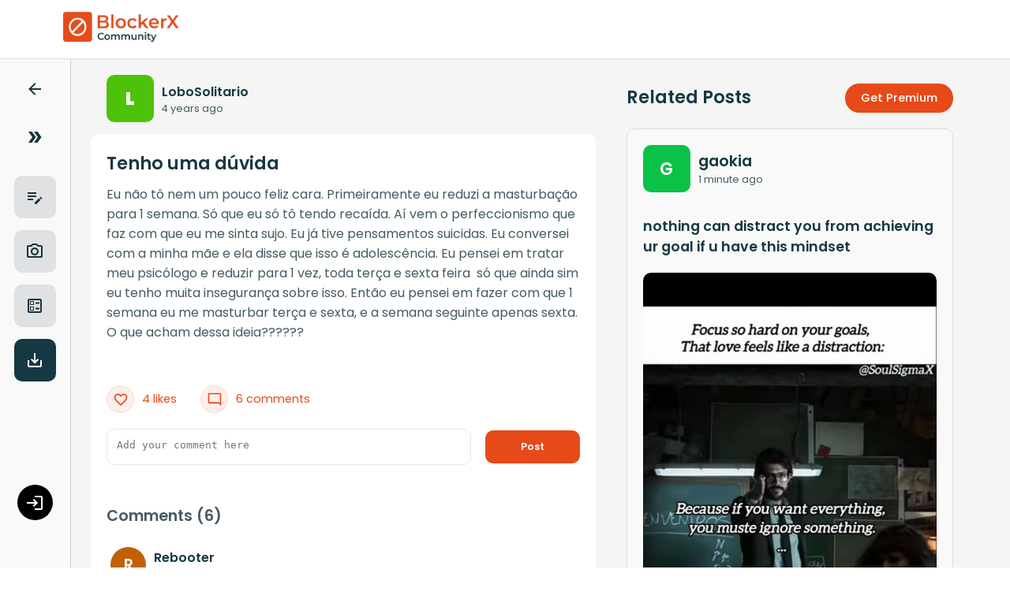

--- FILE ---
content_type: text/html; charset=utf-8
request_url: https://community.blockerx.net/tenho-uma-dvida-by-lobosolitario427
body_size: 3345
content:
<!DOCTYPE html><html lang="en"><head><meta charSet="utf-8"/><meta name="viewport" content="width=device-width, initial-scale=1"/><link rel="preload" href="/_next/static/media/7108afb8b1381ad1-s.p.woff2" as="font" crossorigin="" type="font/woff2"/><link rel="preload" href="/_next/static/media/7c1535108079abc4-s.p.woff2" as="font" crossorigin="" type="font/woff2"/><link rel="preload" href="/_next/static/media/7db6c35d839a711c-s.p.woff2" as="font" crossorigin="" type="font/woff2"/><link rel="preload" href="/_next/static/media/8888a3826f4a3af4-s.p.woff2" as="font" crossorigin="" type="font/woff2"/><link rel="preload" href="/_next/static/media/8a46cfca7977140b-s.p.woff2" as="font" crossorigin="" type="font/woff2"/><link rel="preload" href="/_next/static/media/8f91baacbcce7392-s.p.woff2" as="font" crossorigin="" type="font/woff2"/><link rel="preload" href="/_next/static/media/9e82d62334b205f4-s.p.woff2" as="font" crossorigin="" type="font/woff2"/><link rel="preload" href="/_next/static/media/b957ea75a84b6ea7-s.p.woff2" as="font" crossorigin="" type="font/woff2"/><link rel="preload" href="/_next/static/media/c99ef75952aca458-s.p.woff2" as="font" crossorigin="" type="font/woff2"/><link rel="preload" href="/_next/static/media/cf1f69a0c8aed54d-s.p.woff2" as="font" crossorigin="" type="font/woff2"/><link rel="preload" href="/_next/static/media/decf5989f4e7f901-s.p.woff2" as="font" crossorigin="" type="font/woff2"/><link rel="preload" href="/_next/static/media/eafabf029ad39a43-s.p.woff2" as="font" crossorigin="" type="font/woff2"/><link rel="preload" href="/_next/static/media/f0496e21808c976b-s.p.woff2" as="font" crossorigin="" type="font/woff2"/><link rel="stylesheet" href="/_next/static/css/4bcb880829b95cff.css" data-precedence="next"/><link rel="stylesheet" href="/_next/static/css/623bbccb71baf312.css" data-precedence="next"/><link rel="stylesheet" href="/_next/static/css/dccc22d41538da19.css" data-precedence="next"/><link rel="stylesheet" href="/_next/static/css/d81bf3289e0734ea.css" data-precedence="next"/><link rel="stylesheet" href="/_next/static/css/f1ff03e1890ffdca.css" data-precedence="next"/><link rel="stylesheet" href="/_next/static/css/9179e42e2c1c50f9.css" data-precedence="next"/><link rel="stylesheet" href="/_next/static/css/bd3b3deacbef054b.css" data-precedence="next"/><link rel="preload" as="script" fetchPriority="low" href="/_next/static/chunks/webpack-ce2e0b6e1ced252f.js"/><script src="/_next/static/chunks/fd9d1056-6ea706ae31f9bc65.js" async=""></script><script src="/_next/static/chunks/23-2616fe4af0beeb06.js" async=""></script><script src="/_next/static/chunks/main-app-d28d79738c4de6a3.js" async=""></script><script src="/_next/static/chunks/46be18a3-29610abb345f0dbe.js" async=""></script><script src="/_next/static/chunks/a342680c-6694179c39c49d4d.js" async=""></script><script src="/_next/static/chunks/39-e2a82f12733d48ed.js" async=""></script><script src="/_next/static/chunks/287-3fc4182ba2bd09ef.js" async=""></script><script src="/_next/static/chunks/350-8cbae8c576956b92.js" async=""></script><script src="/_next/static/chunks/392-022ca44d532d53ee.js" async=""></script><script src="/_next/static/chunks/app/%5BsinglePostPage%5D/page-965895947103f212.js" async=""></script><script src="/_next/static/chunks/app/%5BsinglePostPage%5D/loading-5bef76b90996f51c.js" async=""></script><script src="/_next/static/chunks/app/layout-7d0bd8a49d7ad6e6.js" async=""></script><script src="/_next/static/chunks/app/error-d6a4a639b318f192.js" async=""></script><title>BlockerX | Tenho uma dúvida</title><meta name="description" content="Eu não tô nem um pouco feliz cara. Primeiramente eu reduzi a masturbação para 1 semana. Só que eu só tô tendo recaída. Aí vem o perfeccionismo que faz com qu..."/><meta name="application-name" content="BlockerX- Community Website"/><meta name="keywords" content="Porn Addiction Group,Notfap community,porn addiction community,porn addiction hotline"/><meta name="referrer" content="origin-when-cross-origin"/><meta name="creator" content="Atmana"/><link rel="canonical" href="https://community.blockerx.net/tenho-uma-dvida-by-lobosolitario427"/><link rel="icon" href="/favicon.ico" type="image/x-icon" sizes="16x16"/><meta name="next-size-adjust"/><script src="/_next/static/chunks/polyfills-78c92fac7aa8fdd8.js" noModule=""></script></head><body class="__className_017dd3"><!--$--><div class="postLoader"><style data-emotion="css z01bqi animation-61bdi0">.css-z01bqi{display:inline-block;color:#1976d2;-webkit-animation:animation-61bdi0 1.4s linear infinite;animation:animation-61bdi0 1.4s linear infinite;}@-webkit-keyframes animation-61bdi0{0%{-webkit-transform:rotate(0deg);-moz-transform:rotate(0deg);-ms-transform:rotate(0deg);transform:rotate(0deg);}100%{-webkit-transform:rotate(360deg);-moz-transform:rotate(360deg);-ms-transform:rotate(360deg);transform:rotate(360deg);}}@keyframes animation-61bdi0{0%{-webkit-transform:rotate(0deg);-moz-transform:rotate(0deg);-ms-transform:rotate(0deg);transform:rotate(0deg);}100%{-webkit-transform:rotate(360deg);-moz-transform:rotate(360deg);-ms-transform:rotate(360deg);transform:rotate(360deg);}}</style><span class="MuiCircularProgress-root MuiCircularProgress-indeterminate MuiCircularProgress-colorPrimary css-z01bqi" style="width:40px;height:40px" role="progressbar"><style data-emotion="css 13o7eu2">.css-13o7eu2{display:block;}</style><svg class="MuiCircularProgress-svg css-13o7eu2" viewBox="22 22 44 44"><style data-emotion="css 14891ef animation-1p2h4ri">.css-14891ef{stroke:currentColor;stroke-dasharray:80px,200px;stroke-dashoffset:0;-webkit-animation:animation-1p2h4ri 1.4s ease-in-out infinite;animation:animation-1p2h4ri 1.4s ease-in-out infinite;}@-webkit-keyframes animation-1p2h4ri{0%{stroke-dasharray:1px,200px;stroke-dashoffset:0;}50%{stroke-dasharray:100px,200px;stroke-dashoffset:-15px;}100%{stroke-dasharray:100px,200px;stroke-dashoffset:-125px;}}@keyframes animation-1p2h4ri{0%{stroke-dasharray:1px,200px;stroke-dashoffset:0;}50%{stroke-dasharray:100px,200px;stroke-dashoffset:-15px;}100%{stroke-dasharray:100px,200px;stroke-dashoffset:-125px;}}</style><circle class="MuiCircularProgress-circle MuiCircularProgress-circleIndeterminate css-14891ef" cx="44" cy="44" r="20.2" fill="none" stroke-width="3.6"></circle></svg></span></div><!--/$--><script src="/_next/static/chunks/webpack-ce2e0b6e1ced252f.js" async=""></script><script>(self.__next_f=self.__next_f||[]).push([0]);self.__next_f.push([2,null])</script><script>self.__next_f.push([1,"1:HL[\"/_next/static/media/0484562807a97172-s.p.woff2\",\"font\",{\"crossOrigin\":\"\",\"type\":\"font/woff2\"}]\n2:HL[\"/_next/static/media/2c062342b1fab89d-s.p.woff2\",\"font\",{\"crossOrigin\":\"\",\"type\":\"font/woff2\"}]\n3:HL[\"/_next/static/media/2cc74b96cdc9383d-s.p.woff2\",\"font\",{\"crossOrigin\":\"\",\"type\":\"font/woff2\"}]\n4:HL[\"/_next/static/media/4c285fdca692ea22-s.p.woff2\",\"font\",{\"crossOrigin\":\"\",\"type\":\"font/woff2\"}]\n5:HL[\"/_next/static/media/6245472ced48d3be-s.p.woff2\",\"font\",{\"crossOrigin\":\"\",\"type\":\"font/woff2\"}]\n6:HL[\"/_next/static/media/7108afb8b1381ad1-s.p.woff2\",\"font\",{\"crossOrigin\":\"\",\"type\":\"font/woff2\"}]\n7:HL[\"/_next/static/media/7c1535108079abc4-s.p.woff2\",\"font\",{\"crossOrigin\":\"\",\"type\":\"font/woff2\"}]\n8:HL[\"/_next/static/media/7db6c35d839a711c-s.p.woff2\",\"font\",{\"crossOrigin\":\"\",\"type\":\"font/woff2\"}]\n9:HL[\"/_next/static/media/8888a3826f4a3af4-s.p.woff2\",\"font\",{\"crossOrigin\":\"\",\"type\":\"font/woff2\"}]\na:HL[\"/_next/static/media/8a46cfca7977140b-s.p.woff2\",\"font\",{\"crossOrigin\":\"\",\"type\":\"font/woff2\"}]\nb:HL[\"/_next/static/media/8f91baacbcce7392-s.p.woff2\",\"font\",{\"crossOrigin\":\"\",\"type\":\"font/woff2\"}]\nc:HL[\"/_next/static/media/9e82d62334b205f4-s.p.woff2\",\"font\",{\"crossOrigin\":\"\",\"type\":\"font/woff2\"}]\nd:HL[\"/_next/static/media/b957ea75a84b6ea7-s.p.woff2\",\"font\",{\"crossOrigin\":\"\",\"type\":\"font/woff2\"}]\ne:HL[\"/_next/static/media/c99ef75952aca458-s.p.woff2\",\"font\",{\"crossOrigin\":\"\",\"type\":\"font/woff2\"}]\nf:HL[\"/_next/static/media/cf1f69a0c8aed54d-s.p.woff2\",\"font\",{\"crossOrigin\":\"\",\"type\":\"font/woff2\"}]\n10:HL[\"/_next/static/media/decf5989f4e7f901-s.p.woff2\",\"font\",{\"crossOrigin\":\"\",\"type\":\"font/woff2\"}]\n11:HL[\"/_next/static/media/eafabf029ad39a43-s.p.woff2\",\"font\",{\"crossOrigin\":\"\",\"type\":\"font/woff2\"}]\n12:HL[\"/_next/static/media/f0496e21808c976b-s.p.woff2\",\"font\",{\"crossOrigin\":\"\",\"type\":\"font/woff2\"}]\n13:HL[\"/_next/static/css/4bcb880829b95cff.css\",\"style\"]\n14:HL[\"/_next/static/css/623bbccb71baf312.css\",\"style\"]\n15:HL[\"/_next/static/css/dccc22d41538da19.css\",\"style\"]\n16:HL[\"/_next/static/css/d81bf3289e0734ea.css\",\"style\"]\n17:"])</script><script>self.__next_f.push([1,"HL[\"/_next/static/css/f1ff03e1890ffdca.css\",\"style\"]\n18:HL[\"/_next/static/css/9179e42e2c1c50f9.css\",\"style\"]\n"])</script><script>self.__next_f.push([1,"19:I[5751,[],\"\"]\n1b:I[7222,[\"205\",\"static/chunks/46be18a3-29610abb345f0dbe.js\",\"603\",\"static/chunks/a342680c-6694179c39c49d4d.js\",\"39\",\"static/chunks/39-e2a82f12733d48ed.js\",\"287\",\"static/chunks/287-3fc4182ba2bd09ef.js\",\"350\",\"static/chunks/350-8cbae8c576956b92.js\",\"392\",\"static/chunks/392-022ca44d532d53ee.js\",\"177\",\"static/chunks/app/%5BsinglePostPage%5D/page-965895947103f212.js\"],\"default\"]\n1c:I[9275,[],\"\"]\n1e:I[1343,[],\"\"]\n1f:I[7441,[\"287\",\"static/chunks/287-3fc4182ba2bd09ef.js\",\"465\",\"static/chunks/app/%5BsinglePostPage%5D/loading-5bef76b90996f51c.js\"],\"\"]\n20:I[198,[\"205\",\"static/chunks/46be18a3-29610abb345f0dbe.js\",\"39\",\"static/chunks/39-e2a82f12733d48ed.js\",\"185\",\"static/chunks/app/layout-7d0bd8a49d7ad6e6.js\"],\"UserProvider\"]\n21:I[3005,[\"205\",\"static/chunks/46be18a3-29610abb345f0dbe.js\",\"39\",\"static/chunks/39-e2a82f12733d48ed.js\",\"185\",\"static/chunks/app/layout-7d0bd8a49d7ad6e6.js\"],\"NavProvider\"]\n22:I[9963,[\"205\",\"static/chunks/46be18a3-29610abb345f0dbe.js\",\"39\",\"static/chunks/39-e2a82f12733d48ed.js\",\"185\",\"static/chunks/app/layout-7d0bd8a49d7ad6e6.js\"],\"PostFunctionsProvider\"]\n23:I[4080,[\"205\",\"static/chunks/46be18a3-29610abb345f0dbe.js\",\"39\",\"static/chunks/39-e2a82f12733d48ed.js\",\"185\",\"static/chunks/app/layout-7d0bd8a49d7ad6e6.js\"],\"\"]\n24:I[2950,[\"205\",\"static/chunks/46be18a3-29610abb345f0dbe.js\",\"39\",\"static/chunks/39-e2a82f12733d48ed.js\",\"185\",\"static/chunks/app/layout-7d0bd8a49d7ad6e6.js\"],\"default\"]\n25:I[5755,[\"205\",\"static/chunks/46be18a3-29610abb345f0dbe.js\",\"603\",\"static/chunks/a342680c-6694179c39c49d4d.js\",\"39\",\"static/chunks/39-e2a82f12733d48ed.js\",\"287\",\"static/chunks/287-3fc4182ba2bd09ef.js\",\"350\",\"static/chunks/350-8cbae8c576956b92.js\",\"392\",\"static/chunks/392-022ca44d532d53ee.js\",\"601\",\"static/chunks/app/error-d6a4a639b318f192.js\"],\"default\"]\n27:I[6130,[],\"\"]\n1d:[\"singlePostPage\",\"tenho-uma-dvida-by-lobosolitario427\",\"d\"]\n28:[]\n"])</script><script>self.__next_f.push([1,"0:[[[\"$\",\"link\",\"0\",{\"rel\":\"stylesheet\",\"href\":\"/_next/static/css/4bcb880829b95cff.css\",\"precedence\":\"next\",\"crossOrigin\":\"$undefined\"}]],[\"$\",\"$L19\",null,{\"buildId\":\"np5JPA-Fi8sNz7kjP_NWv\",\"assetPrefix\":\"\",\"initialCanonicalUrl\":\"/tenho-uma-dvida-by-lobosolitario427\",\"initialTree\":[\"\",{\"children\":[[\"singlePostPage\",\"tenho-uma-dvida-by-lobosolitario427\",\"d\"],{\"children\":[\"__PAGE__\",{}]}]},\"$undefined\",\"$undefined\",true],\"initialSeedData\":[\"\",{\"children\":[[\"singlePostPage\",\"tenho-uma-dvida-by-lobosolitario427\",\"d\"],{\"children\":[\"__PAGE__\",{},[[\"$L1a\",[\"$\",\"$L1b\",null,{\"postUrl\":\"tenho-uma-dvida-by-lobosolitario427\"}]],null],null]},[\"$\",\"$L1c\",null,{\"parallelRouterKey\":\"children\",\"segmentPath\":[\"children\",\"$1d\",\"children\"],\"error\":\"$undefined\",\"errorStyles\":\"$undefined\",\"errorScripts\":\"$undefined\",\"template\":[\"$\",\"$L1e\",null,{}],\"templateStyles\":\"$undefined\",\"templateScripts\":\"$undefined\",\"notFound\":\"$undefined\",\"notFoundStyles\":\"$undefined\",\"styles\":[[\"$\",\"link\",\"0\",{\"rel\":\"stylesheet\",\"href\":\"/_next/static/css/623bbccb71baf312.css\",\"precedence\":\"next\",\"crossOrigin\":\"$undefined\"}],[\"$\",\"link\",\"1\",{\"rel\":\"stylesheet\",\"href\":\"/_next/static/css/dccc22d41538da19.css\",\"precedence\":\"next\",\"crossOrigin\":\"$undefined\"}],[\"$\",\"link\",\"2\",{\"rel\":\"stylesheet\",\"href\":\"/_next/static/css/d81bf3289e0734ea.css\",\"precedence\":\"next\",\"crossOrigin\":\"$undefined\"}],[\"$\",\"link\",\"3\",{\"rel\":\"stylesheet\",\"href\":\"/_next/static/css/f1ff03e1890ffdca.css\",\"precedence\":\"next\",\"crossOrigin\":\"$undefined\"}],[\"$\",\"link\",\"4\",{\"rel\":\"stylesheet\",\"href\":\"/_next/static/css/9179e42e2c1c50f9.css\",\"precedence\":\"next\",\"crossOrigin\":\"$undefined\"}]]}],[[\"$\",\"div\",null,{\"className\":\"postLoader\",\"children\":[\"$\",\"$L1f\",null,{}]}],[[\"$\",\"link\",\"0\",{\"rel\":\"stylesheet\",\"href\":\"/_next/static/css/bd3b3deacbef054b.css\",\"precedence\":\"next\",\"crossOrigin\":\"$undefined\"}]],[]]]},[[\"$\",\"html\",null,{\"lang\":\"en\",\"children\":[\"$\",\"body\",null,{\"className\":\"__className_017dd3\",\"children\":[\"$\",\"$L20\",null,{\"children\":[\"$\",\"$L21\",null,{\"children\":[\"$\",\"$L22\",null,{\"children\":[[[\"$\",\"$L23\",null,{\"strategy\":\"lazyOnload\",\"src\":\"https://www.googletagmanager.com/gtag/js?id=G-96754YJPW2\"}],[\"$\",\"$L23\",null,{\"id\":\"\",\"strategy\":\"lazyOnload\",\"children\":\"\\n              window.dataLayer = window.dataLayer || [];\\n              function gtag(){dataLayer.push(arguments);}\\n              gtag('js', new Date());\\n              gtag('config', 'G-96754YJPW2', {\\n              page_path: window.location.pathname,\\n              });\\n          \"}]],[\"$\",\"$L24\",null,{}],[\"$\",\"$L1c\",null,{\"parallelRouterKey\":\"children\",\"segmentPath\":[\"children\"],\"error\":\"$25\",\"errorStyles\":[[\"$\",\"link\",\"0\",{\"rel\":\"stylesheet\",\"href\":\"/_next/static/css/57e5119eb28c8a0d.css\",\"precedence\":\"next\",\"crossOrigin\":\"$undefined\"}],[\"$\",\"link\",\"1\",{\"rel\":\"stylesheet\",\"href\":\"/_next/static/css/623bbccb71baf312.css\",\"precedence\":\"next\",\"crossOrigin\":\"$undefined\"}],[\"$\",\"link\",\"2\",{\"rel\":\"stylesheet\",\"href\":\"/_next/static/css/d81bf3289e0734ea.css\",\"precedence\":\"next\",\"crossOrigin\":\"$undefined\"}],[\"$\",\"link\",\"3\",{\"rel\":\"stylesheet\",\"href\":\"/_next/static/css/dccc22d41538da19.css\",\"precedence\":\"next\",\"crossOrigin\":\"$undefined\"}]],\"errorScripts\":[],\"template\":[\"$\",\"$L1e\",null,{}],\"templateStyles\":\"$undefined\",\"templateScripts\":\"$undefined\",\"notFound\":[[\"$\",\"title\",null,{\"children\":\"404: This page could not be found.\"}],[\"$\",\"div\",null,{\"style\":{\"fontFamily\":\"system-ui,\\\"Segoe UI\\\",Roboto,Helvetica,Arial,sans-serif,\\\"Apple Color Emoji\\\",\\\"Segoe UI Emoji\\\"\",\"height\":\"100vh\",\"textAlign\":\"center\",\"display\":\"flex\",\"flexDirection\":\"column\",\"alignItems\":\"center\",\"justifyContent\":\"center\"},\"children\":[\"$\",\"div\",null,{\"children\":[[\"$\",\"style\",null,{\"dangerouslySetInnerHTML\":{\"__html\":\"body{color:#000;background:#fff;margin:0}.next-error-h1{border-right:1px solid rgba(0,0,0,.3)}@media (prefers-color-scheme:dark){body{color:#fff;background:#000}.next-error-h1{border-right:1px solid rgba(255,255,255,.3)}}\"}}],[\"$\",\"h1\",null,{\"className\":\"next-error-h1\",\"style\":{\"display\":\"inline-block\",\"margin\":\"0 20px 0 0\",\"padding\":\"0 23px 0 0\",\"fontSize\":24,\"fontWeight\":500,\"verticalAlign\":\"top\",\"lineHeight\":\"49px\"},\"children\":\"404\"}],[\"$\",\"div\",null,{\"style\":{\"display\":\"inline-block\"},\"children\":[\"$\",\"h2\",null,{\"style\":{\"fontSize\":14,\"fontWeight\":400,\"lineHeight\":\"49px\",\"margin\":0},\"children\":\"This page could not be found.\"}]}]]}]}]],\"notFoundStyles\":[],\"styles\":null}]]}]}]}]}]}],null],null],\"couldBeIntercepted\":false,\"initialHead\":[null,\"$L26\"],\"globalErrorComponent\":\"$27\",\"missingSlots\":\"$W28\"}]]\n"])</script><script>self.__next_f.push([1,"26:[[\"$\",\"meta\",\"0\",{\"name\":\"viewport\",\"content\":\"width=device-width, initial-scale=1\"}],[\"$\",\"meta\",\"1\",{\"charSet\":\"utf-8\"}],[\"$\",\"title\",\"2\",{\"children\":\"BlockerX | Tenho uma dúvida\"}],[\"$\",\"meta\",\"3\",{\"name\":\"description\",\"content\":\"Eu não tô nem um pouco feliz cara. Primeiramente eu reduzi a masturbação para 1 semana. Só que eu só tô tendo recaída. Aí vem o perfeccionismo que faz com qu...\"}],[\"$\",\"meta\",\"4\",{\"name\":\"application-name\",\"content\":\"BlockerX- Community Website\"}],[\"$\",\"meta\",\"5\",{\"name\":\"keywords\",\"content\":\"Porn Addiction Group,Notfap community,porn addiction community,porn addiction hotline\"}],[\"$\",\"meta\",\"6\",{\"name\":\"referrer\",\"content\":\"origin-when-cross-origin\"}],[\"$\",\"meta\",\"7\",{\"name\":\"creator\",\"content\":\"Atmana\"}],[\"$\",\"link\",\"8\",{\"rel\":\"canonical\",\"href\":\"https://community.blockerx.net/tenho-uma-dvida-by-lobosolitario427\"}],[\"$\",\"link\",\"9\",{\"rel\":\"icon\",\"href\":\"/favicon.ico\",\"type\":\"image/x-icon\",\"sizes\":\"16x16\"}],[\"$\",\"meta\",\"10\",{\"name\":\"next-size-adjust\"}]]\n1a:null\n"])</script></body></html>

--- FILE ---
content_type: text/css; charset=UTF-8
request_url: https://community.blockerx.net/_next/static/css/dccc22d41538da19.css
body_size: 174
content:
.signup_loginOverlay__472JX{top:0;left:0;width:100%;height:100%;background-color:rgba(0,0,0,.5)}.signup_loginContainer__zHjxF,.signup_loginOverlay__472JX{position:fixed;z-index:9999;display:flex;justify-content:center;align-items:center}.signup_loginContainer__zHjxF{width:400px;top:50%;left:50%;transform:translate(-50%,-50%);margin:0;border-radius:10px;background-color:#f9f9f9;text-align:center;flex-direction:column;padding:20px}.signup_loginContainer__zHjxF .signup_cancelButton__0wi5k{position:absolute;top:8px;right:10px;border:none;cursor:pointer;width:30px;height:30px;z-index:99999;border-radius:50%;display:flex;align-items:center;justify-content:center;width:20px}.signup_loginContainer__zHjxF .signup_logo__m2thY img{width:120px}.signup_loginContainer__zHjxF .signup_loginHeading__Kk_h_ h2{font-size:1rem}.signup_loginContainer__zHjxF .signup_inputData__gF33e{width:90%;text-align:left;font-size:.9rem;font-weight:500;margin-top:15px}.signup_loginContainer__zHjxF .signup_inputData__gF33e .signup_inputLabel___Etfl{width:100%;margin-left:10px}.signup_loginContainer__zHjxF .signup_inputData__gF33e input{width:100%;height:40px;border-radius:10px;border:1px solid #ccc;padding-left:10px;font-size:1rem}.signup_loginContainer__zHjxF .signup_submitButton__ijrF_{width:90%;margin-top:30px}.signup_loginContainer__zHjxF .signup_submitButton__ijrF_ button{width:100%;height:45px;border-radius:10px;border:1px solid #e64a19;color:#e64a19;background-color:#fff;cursor:pointer;font-size:.9rem}.signup_loginContainer__zHjxF .signup_or__kDuQe{font-size:.9rem;color:#153843;font-weight:600}.signup_loginContainer__zHjxF .signup_signUpWithGoogle__wtrhQ{display:flex;border-radius:10px;height:45px;background-color:#fff;border:1px solid #dbdbdb;justify-content:center;align-items:center;width:90%;margin-bottom:15px;cursor:pointer}.signup_loginContainer__zHjxF .signup_signUpWithGoogle__wtrhQ img{width:25px;margin-right:20px;display:flex;align-self:center}.signup_loginContainer__zHjxF .signup_signUpWithGoogle__wtrhQ .signup_buttonName__eFXk4{font-size:.9rem}.signup_loginContainer__zHjxF .signup_login__vMJiG{font-size:.85rem;margin-bottom:20px}.signup_error__uFY_1{color:red}@media (max-width:480px){.signup_loginContainer__zHjxF{width:80%}}

--- FILE ---
content_type: text/x-component
request_url: https://community.blockerx.net/?_rsc=1wso4
body_size: 1555
content:
2:I[6513,[],"ClientPageRoot"]
3:I[5867,["205","static/chunks/46be18a3-29610abb345f0dbe.js","603","static/chunks/a342680c-6694179c39c49d4d.js","39","static/chunks/39-e2a82f12733d48ed.js","287","static/chunks/287-3fc4182ba2bd09ef.js","350","static/chunks/350-8cbae8c576956b92.js","853","static/chunks/853-b5ef719c60058a05.js","392","static/chunks/392-022ca44d532d53ee.js","931","static/chunks/app/page-2f20df0a0cd39b0b.js"],"default"]
4:I[198,["205","static/chunks/46be18a3-29610abb345f0dbe.js","39","static/chunks/39-e2a82f12733d48ed.js","185","static/chunks/app/layout-7d0bd8a49d7ad6e6.js"],"UserProvider"]
5:I[3005,["205","static/chunks/46be18a3-29610abb345f0dbe.js","39","static/chunks/39-e2a82f12733d48ed.js","185","static/chunks/app/layout-7d0bd8a49d7ad6e6.js"],"NavProvider"]
6:I[9963,["205","static/chunks/46be18a3-29610abb345f0dbe.js","39","static/chunks/39-e2a82f12733d48ed.js","185","static/chunks/app/layout-7d0bd8a49d7ad6e6.js"],"PostFunctionsProvider"]
7:I[4080,["205","static/chunks/46be18a3-29610abb345f0dbe.js","39","static/chunks/39-e2a82f12733d48ed.js","185","static/chunks/app/layout-7d0bd8a49d7ad6e6.js"],""]
8:I[2950,["205","static/chunks/46be18a3-29610abb345f0dbe.js","39","static/chunks/39-e2a82f12733d48ed.js","185","static/chunks/app/layout-7d0bd8a49d7ad6e6.js"],"default"]
9:I[9275,[],""]
a:I[5755,["205","static/chunks/46be18a3-29610abb345f0dbe.js","603","static/chunks/a342680c-6694179c39c49d4d.js","39","static/chunks/39-e2a82f12733d48ed.js","287","static/chunks/287-3fc4182ba2bd09ef.js","350","static/chunks/350-8cbae8c576956b92.js","392","static/chunks/392-022ca44d532d53ee.js","601","static/chunks/app/error-d6a4a639b318f192.js"],"default"]
b:I[1343,[],""]
0:["np5JPA-Fi8sNz7kjP_NWv",[[["",{"children":["__PAGE__",{}]},"$undefined","$undefined",true],["",{"children":["__PAGE__",{},[["$L1",["$","$L2",null,{"props":{"params":{},"searchParams":{}},"Component":"$3"}]],null],null]},[["$","html",null,{"lang":"en","children":["$","body",null,{"className":"__className_017dd3","children":["$","$L4",null,{"children":["$","$L5",null,{"children":["$","$L6",null,{"children":[[["$","$L7",null,{"strategy":"lazyOnload","src":"https://www.googletagmanager.com/gtag/js?id=G-96754YJPW2"}],["$","$L7",null,{"id":"","strategy":"lazyOnload","children":"\n              window.dataLayer = window.dataLayer || [];\n              function gtag(){dataLayer.push(arguments);}\n              gtag('js', new Date());\n              gtag('config', 'G-96754YJPW2', {\n              page_path: window.location.pathname,\n              });\n          "}]],["$","$L8",null,{}],["$","$L9",null,{"parallelRouterKey":"children","segmentPath":["children"],"error":"$a","errorStyles":[["$","link","0",{"rel":"stylesheet","href":"/_next/static/css/57e5119eb28c8a0d.css","precedence":"next","crossOrigin":"$undefined"}],["$","link","1",{"rel":"stylesheet","href":"/_next/static/css/623bbccb71baf312.css","precedence":"next","crossOrigin":"$undefined"}],["$","link","2",{"rel":"stylesheet","href":"/_next/static/css/d81bf3289e0734ea.css","precedence":"next","crossOrigin":"$undefined"}],["$","link","3",{"rel":"stylesheet","href":"/_next/static/css/dccc22d41538da19.css","precedence":"next","crossOrigin":"$undefined"}]],"errorScripts":[],"template":["$","$Lb",null,{}],"templateStyles":"$undefined","templateScripts":"$undefined","notFound":[["$","title",null,{"children":"404: This page could not be found."}],["$","div",null,{"style":{"fontFamily":"system-ui,\"Segoe UI\",Roboto,Helvetica,Arial,sans-serif,\"Apple Color Emoji\",\"Segoe UI Emoji\"","height":"100vh","textAlign":"center","display":"flex","flexDirection":"column","alignItems":"center","justifyContent":"center"},"children":["$","div",null,{"children":[["$","style",null,{"dangerouslySetInnerHTML":{"__html":"body{color:#000;background:#fff;margin:0}.next-error-h1{border-right:1px solid rgba(0,0,0,.3)}@media (prefers-color-scheme:dark){body{color:#fff;background:#000}.next-error-h1{border-right:1px solid rgba(255,255,255,.3)}}"}}],["$","h1",null,{"className":"next-error-h1","style":{"display":"inline-block","margin":"0 20px 0 0","padding":"0 23px 0 0","fontSize":24,"fontWeight":500,"verticalAlign":"top","lineHeight":"49px"},"children":"404"}],["$","div",null,{"style":{"display":"inline-block"},"children":["$","h2",null,{"style":{"fontSize":14,"fontWeight":400,"lineHeight":"49px","margin":0},"children":"This page could not be found."}]}]]}]}]],"notFoundStyles":[],"styles":[["$","link","0",{"rel":"stylesheet","href":"/_next/static/css/9179e42e2c1c50f9.css","precedence":"next","crossOrigin":"$undefined"}],["$","link","1",{"rel":"stylesheet","href":"/_next/static/css/623bbccb71baf312.css","precedence":"next","crossOrigin":"$undefined"}],["$","link","2",{"rel":"stylesheet","href":"/_next/static/css/dccc22d41538da19.css","precedence":"next","crossOrigin":"$undefined"}],["$","link","3",{"rel":"stylesheet","href":"/_next/static/css/d81bf3289e0734ea.css","precedence":"next","crossOrigin":"$undefined"}]]}]]}]}]}]}]}],null],null],[[["$","link","0",{"rel":"stylesheet","href":"/_next/static/css/4bcb880829b95cff.css","precedence":"next","crossOrigin":"$undefined"}]],[null,"$Lc"]]]]]
c:[["$","meta","0",{"name":"viewport","content":"width=device-width, initial-scale=1"}],["$","meta","1",{"charSet":"utf-8"}],["$","title","2",{"children":"Porn Addiction/ NoFap Community | Porn Addiction Hotline by Blockerx"}],["$","meta","3",{"name":"description","content":"Struggling with porn addiction/NoFap? Blockerx offers a supportive community to help you regain control of your digital life. Join us for tips, encouragement, and accountability"}],["$","meta","4",{"name":"application-name","content":"BlockerX- Community Website"}],["$","meta","5",{"name":"keywords","content":"Porn Addiction Group,Notfap community,porn addiction community,porn addiction hotline"}],["$","meta","6",{"name":"referrer","content":"origin-when-cross-origin"}],["$","meta","7",{"name":"creator","content":"Atmana"}],["$","link","8",{"rel":"canonical","href":"https://community.blockerx.net"}],["$","link","9",{"rel":"icon","href":"/favicon.ico","type":"image/x-icon","sizes":"16x16"}],["$","meta","10",{"name":"next-size-adjust"}]]
1:null


--- FILE ---
content_type: application/javascript; charset=UTF-8
request_url: https://community.blockerx.net/_next/static/chunks/app/page-2f20df0a0cd39b0b.js
body_size: 2614
content:
(self.webpackChunk_N_E=self.webpackChunk_N_E||[]).push([[931],{7477:function(e,t,s){Promise.resolve().then(s.bind(s,5867))},5867:function(e,t,s){"use strict";s.r(t),s.d(t,{default:function(){return T}});var o=s(7437),i=s(2265),n=s(8472),l=s(6463);s(5897);var r=s(9963),a=s(3005),c=s(198),d=s(8179),p=s(4774),m=function(){return(0,o.jsx)(o.Fragment,{children:(0,o.jsxs)("div",{className:"posts",sx:{display:"flex",flexDirection:"column"},children:[(0,o.jsxs)("div",{className:"userPosted",style:{display:"flex",flexDirection:"row"},children:[(0,o.jsx)("div",{className:"userDisplay",children:(0,o.jsx)(p.Z,{variant:"rectangular",width:60,height:60,sx:{borderRadius:"10px"}})}),(0,o.jsxs)("div",{className:"postDetail",children:[(0,o.jsx)(p.Z,{width:100,height:20}),(0,o.jsx)(p.Z,{width:80,height:15})]})]}),(0,o.jsxs)("div",{className:"post_inner",children:[(0,o.jsx)(p.Z,{width:"80%",height:100}),(0,o.jsx)(p.Z,{width:"100%",height:200})]}),(0,o.jsxs)("div",{className:"reactionSection",children:[(0,o.jsxs)("div",{style:{display:"flex",flexDirection:"row"},children:[(0,o.jsx)(p.Z,{variant:"circular",width:40,height:40}),(0,o.jsx)(p.Z,{variant:"circular",width:40,height:40})]}),(0,o.jsxs)("div",{className:"reactionCount",sx:{display:"flex",flexDirection:"row"},children:[(0,o.jsx)(p.Z,{width:80,height:20}),(0,o.jsx)(p.Z,{width:80,height:20})]})]})]})})},h=s(7641),u=s(5348),x=s(2074),g=s(2494),j=s(5392),v=s(3309),C=s(5956);s(4193);var f=s(9798),y=s(1104),P=s(9678),N=s(7305),U=s(3375),_=s(4681),k=s.n(_),D=s(4840);function T(){let e=(0,l.useRouter)(),{user:t,username:s}=(0,c.S)(),{showSetUsername:p,setShowSetUsername:_,handlePostLike:T,handleShowSetUsername:Z,handlePolling:S}=(0,r.q)(),{sortType:w,morePost:L,setMorePost:F,feedList:I,setFeedList:O,setIsNavOpen:E,setIsNavCollapsed:b}=(0,a.S)(),[A,V]=(0,i.useState)(!1),[W,R]=(0,i.useState)(!1),[B,M]=(0,i.useState)(!1),[q,H]=(0,i.useState)(!1),X=localStorage.getItem("uid"),z=()=>{n.Z.post("".concat(D._,"/api/v2/feeds"),{uid:X,postsCount:I.length,FilterByUid:X,FilterByUidType:w,sortType:w}).then(e=>{O(t=>[...t,...e.data.feedList]),0===e.data.feedList.length?F(!1):F(!0)}).catch(e=>{console.log("Error in fetching feeds: ",e)}).finally(()=>{V(!1)})};(0,i.useEffect)(()=>{(()=>{if(!X){let e=localStorage.getItem("uid");e&&(X=e)}if(X){z();return}z()})()},[w]);let G=t=>{H(!0),E(!1),b(!0),e.push("/".concat(encodeURIComponent(t))),k().track("OpenSinglePost",{activity:"Single Post Opened from Home page",uid:X})},J=()=>{R(!1),M(!1),_(!1)},K=e=>{if(!t){(0,f.C)(f.D.loginToLike.message,f.D.loginToLike.type),R(!0),k().track("Post Like Attempted Without Login");return}if(!s){(0,f.C)(f.D.setUsernameToLike.message,f.D.setUsernameToLike.type),Z(),k().track("Post Like Attempted Without Username");return}T(e)},Q=async(e,o,i,n)=>{if(!t){(0,f.C)(f.D.loginToParticipateInPoll.message,f.D.loginToParticipateInPoll.type),R(!0),k().track("Polling Attempt Without Login");return}if(!s){(0,f.C)(f.D.setUsernameToPoll.message,f.D.setUsernameToPoll.type),Z(),k().track("Polling Attempt Without Username");return}try{if(n){(0,f.C)(f.D.pollExpired.message,f.D.pollExpired.type);return}if(i){(0,f.C)(f.D.alreadyPolled.message,f.D.alreadyPolled.type);return}S(e,o)}catch(e){console.log("Error selecting poll option:",e)}};return(0,o.jsxs)(o.Fragment,{children:[(0,o.jsxs)("div",{className:"communityPage",children:[(0,o.jsx)(j.Z,{}),(0,o.jsx)(g.Z,{}),(0,o.jsx)("div",{className:"communityPost",children:(0,o.jsxs)("div",{className:"communityPostInner",children:[(0,o.jsx)("div",{className:"postHeading",children:(0,o.jsx)("h1",{children:"Posts"})}),A&&(0,o.jsx)(m,{}),(0,o.jsx)(d.Z,{dataLength:I.length,next:z,hasMore:L,loader:(0,o.jsx)(m,{}),style:{overflow:"hidden"},children:I.map(e=>(0,o.jsxs)("div",{className:"posts ".concat(e.pinned?"pinnedPost":""),style:{borderColor:e.pinned?"#FFD700":"#CFCFCF"},children:[e.pinned&&(0,o.jsx)("div",{className:"pinnedLabel",children:(0,o.jsx)("span",{children:"\uD83D\uDCCC Pinned by BlockerX"})}),(0,o.jsxs)("div",{className:"userPosted",children:[e.userProfile.avatarImage?(0,o.jsx)("div",{className:"userDisplay",children:(0,o.jsx)("img",{src:e.userProfile.avatarImage,alt:"UserAvatar"})}):(0,o.jsx)("div",{className:"userDisplay",style:{backgroundColor:(0,v.c0)(e._id)},children:(0,o.jsx)("span",{children:e.userProfile.userName.charAt(0).toUpperCase()})}),(0,o.jsxs)("div",{className:"postDetail",children:[(0,o.jsx)("div",{className:"postUserName",children:e.userProfile.userName}),(0,o.jsx)("div",{className:"postTime",children:(0,v.FU)(e.postCreationTime)})]})]}),(0,o.jsxs)("div",{className:"post_inner",onClick:()=>{"polling"!==e.postType&&G(e.urlPostTitle)},children:["text"===e.postType&&(0,o.jsxs)(o.Fragment,{children:[(0,o.jsx)("div",{className:"post_heading",children:(0,o.jsx)("span",{children:e.postTitle})}),(0,o.jsx)("div",{className:"post_paragraph",style:{whiteSpace:"pre-wrap"},children:e.postDescription})]}),"image"===e.postType&&(0,o.jsxs)(o.Fragment,{children:[(0,o.jsx)("div",{className:"post_heading",children:(0,o.jsx)("span",{children:e.postTitle})}),(0,o.jsx)("div",{className:"postImage",children:(0,o.jsx)("img",{src:e.postUrl,alt:"postImg"})})]}),"polling"===e.postType&&(0,o.jsxs)(o.Fragment,{children:[(0,o.jsx)("div",{className:"post_heading",children:(0,o.jsx)("span",{children:e.postTitle})}),(0,o.jsx)("div",{className:"polling_options",children:e.pollOptionsOfUser.map((t,s)=>{let i=e.pollOptionsOfUser.some(e=>e.isPolled),n=new Date(e.pollValidTill)<new Date,l=t.isPolled?"poll_option selected":"poll_option";return(0,o.jsxs)("div",{id:t._id,className:l,onClick:()=>Q(e._id,t._id,i,n),children:[(0,o.jsx)("span",{children:t.option}),(i||n)&&(0,o.jsxs)("span",{className:"votePercentArea",children:[t.votePercent,"%"]})]},s)})}),(0,o.jsxs)("div",{className:"totalUserPolled",children:[e.pollOptionsOfUser.reduce((e,t)=>e+t.pollCount,0)," Votes",(0,o.jsx)(U.Z,{}),(0,v.IZ)(e.pollValidTill).timeLeft]})]})]}),(0,o.jsxs)("div",{className:"reactionSection",style:{borderTop:"1px solid #CFCFCF"},children:[(0,o.jsxs)("div",{className:"reactionCount",children:[(0,o.jsx)("div",{className:"iconOuter",children:e.isUpvoted?(0,o.jsx)(P.Z,{style:{color:"red",cursor:"pointer"},onClick:()=>K(e._id)}):(0,o.jsx)(y.Z,{style:{cursor:"pointer"},onClick:()=>K(e._id)})}),(0,o.jsxs)("span",{children:[e.totalUpvoteCount," likes"]}),(0,o.jsx)("div",{className:"iconOuter",style:{marginLeft:"30px"},children:(0,o.jsx)(N.Z,{style:{cursor:"pointer"},onClick:()=>G(e.urlPostTitle)})}),(0,o.jsxs)("span",{children:[e.totalCommentCount," comments"]})]}),e.totalCommentCount>0&&e.commentList&&e.commentList.length>0&&(0,o.jsxs)("div",{className:"commentsArea",children:[e.commentList.map((e,t)=>(0,o.jsxs)("div",{className:"commentOnPost",children:[(0,o.jsx)("div",{className:"userDisplay",style:{backgroundColor:(0,v.c0)(e._id)},children:(0,o.jsx)("span",{children:e.userName?e.userName.charAt(0).toUpperCase():"U"})}),(0,o.jsxs)("span",{children:[(0,o.jsxs)("span",{style:{fontWeight:"600",marginRight:"8px"},children:[e.userName,":  "]}),e.data]})]},t)),e.totalCommentCount>2&&(0,o.jsx)("span",{className:"viewMore",onClick:()=>G(e.urlPostTitle),children:"View More.."})]})]})]},e._id))})]})})]}),W&&(0,o.jsx)(h.Z,{onClose:J,onSignUp:()=>{R(!1),M(!0),k().track("Sign Up Clicked")}}),B&&(0,o.jsx)(u.Z,{onClose:J,onLogin:()=>{M(!1),R(!0),k().track("Login Clicked")}}),p&&(0,o.jsx)(x.Z,{onClose:J,uid:X}),(0,o.jsx)(C.Ix,{})]})}k().init("9c7aca4d007fb7837ddee19388f766c9",{debug:!1})},9963:function(e,t,s){"use strict";s.d(t,{PostFunctionsProvider:function(){return p},q:function(){return d}});var o=s(7437),i=s(2265),n=s(8472),l=s(198),r=s(3005),a=s(4840);let c=(0,i.createContext)(),d=()=>(0,i.useContext)(c),p=e=>{let{children:t}=e,{user:s,uid:d,username:p,setUsername:m}=(0,l.S)(),{feedList:h,setFeedList:u}=(0,r.S)(),[x,g]=(0,i.useState)(null),[j,v]=(0,i.useState)([]),[C,f]=(0,i.useState)(!1),[y,P]=(0,i.useState)(!1),N=e=>n.Z.post("".concat(a._,"/api/v1/feed"),{uid:d,postId:e}).then(e=>{let t=e.data.postData.commentList;return Array.isArray(t)?t:(console.log("Fetched commentList is not an array:",t),[])}).catch(e=>(console.log("Error fetching comments:",e),[]));return(0,o.jsx)(c.Provider,{value:{handlePostLike:e=>n.Z.post("".concat(a._,"/api/v2/upvotePost"),{uid:d,postId:e}).then(()=>{u(h.map(t=>t._id===e?{...t,isUpvoted:!t.isUpvoted,totalUpvoteCount:t.isUpvoted?t.totalUpvoteCount-1:t.totalUpvoteCount+1}:t))}).catch(e=>{console.error("Error toggling like:",e)}),handlePostComment:(e,t,s)=>{if(""!==t.trim())return n.Z.post("".concat(a._,"/api/v1/postComment"),{commentText:t,postId:e,userId:d}).then(()=>N(e).then(t=>{v(s=>({...s,[e]:t})),u(h.map(t=>t._id===e?{...t,totalCommentCount:t.totalCommentCount+1}:t)),s("")})).catch(e=>{console.error("Error posting comment:",e)})},showComments:x,commentList:j,setCommentList:v,feedList:h,setFeedList:u,showSetUsername:y,setShowSetUsername:P,handleShowSetUsername:()=>{P(!0)},handleUpvoteComment:(e,t)=>n.Z.post("".concat(a._,"/api/v2/upvoteComment"),{uid:d,postId:t,commentId:e}).then(()=>{v(s=>({...s,[t]:s[t].map(t=>t.commentId===e?{...t,isUpvoted:!t.isUpvoted,totalUpvoteCount:t.isUpvoted?t.totalUpvoteCount-1:t.totalUpvoteCount+1}:t)}))}).catch(e=>{console.log("Error liking comment:",e)}),handlePolling:(e,t)=>n.Z.post("".concat(a._,"/api/v1/Poll_Voting"),{uid:d,postId:e,pollId:t}).then(()=>{u(h.map(s=>{if(s._id===e){let e=s.pollOptionsOfUser.reduce((e,t)=>e+t.pollCount,0)+1,o=s.pollOptionsOfUser.map(s=>s._id===t?{...s,pollCount:s.pollCount+1,isPolled:!0,votePercent:((s.pollCount+1)/e*100).toFixed(2)}:{...s,isPolled:!1,votePercent:(s.pollCount/e*100).toFixed(2)});return{...s,pollOptionsOfUser:o}}return s}))}).catch(e=>{console.error("Error updating poll:",e)})},children:t})}},5897:function(){}},function(e){e.O(0,[84,331,828,693,205,603,39,287,350,853,392,971,23,744],function(){return e(e.s=7477)}),_N_E=e.O()}]);

--- FILE ---
content_type: application/javascript; charset=UTF-8
request_url: https://community.blockerx.net/_next/static/chunks/app/error-d6a4a639b318f192.js
body_size: -10
content:
(self.webpackChunk_N_E=self.webpackChunk_N_E||[]).push([[601],{5438:function(e,s,r){Promise.resolve().then(r.bind(r,5755))},5755:function(e,s,r){"use strict";r.r(s),r.d(s,{default:function(){return t}});var n=r(7437),o=r(7138);r(2416);var i=r(6648),a=r(5392);function t(){return(0,n.jsxs)(n.Fragment,{children:[(0,n.jsx)(a.Z,{}),(0,n.jsxs)("div",{className:"errorMsgBox",children:[(0,n.jsxs)("div",{className:"errorMsg",children:[(0,n.jsx)("h3",{children:"There was a Problem"}),(0,n.jsx)("h2",{children:"Oops! This page does not seem to exist."}),(0,n.jsx)("p",{children:"It looks like the page you are looking for is not available."}),(0,n.jsx)(o.default,{href:"/",children:(0,n.jsx)("div",{className:"goToHome",children:"Go Back to Home"})})]}),(0,n.jsx)("div",{className:"errorImage",children:(0,n.jsx)(i.default,{src:"/assets/error.png",width:480,height:310,alt:"error",layout:"responsive"})})]})]})}},2416:function(){}},function(e){e.O(0,[313,331,693,828,205,603,39,287,350,392,971,23,744],function(){return e(e.s=5438)}),_N_E=e.O()}]);

--- FILE ---
content_type: application/javascript; charset=UTF-8
request_url: https://community.blockerx.net/_next/static/chunks/app/%5BsinglePostPage%5D/page-965895947103f212.js
body_size: 4773
content:
(self.webpackChunk_N_E=self.webpackChunk_N_E||[]).push([[177],{4454:function(e,t,s){Promise.resolve().then(s.bind(s,7222))},4602:function(e,t,s){"use strict";var o=s(3963);t.Z=void 0;var i=o(s(9118)),n=s(7437);t.Z=(0,i.default)((0,n.jsx)("path",{d:"M20 11H7.83l5.59-5.59L12 4l-8 8 8 8 1.41-1.41L7.83 13H20z"}),"ArrowBack")},1599:function(e,t,s){"use strict";var o=s(3963);t.Z=void 0;var i=o(s(9118)),n=s(7437);t.Z=(0,i.default)([(0,n.jsx)("path",{d:"M15.5 5H11l5 7-5 7h4.5l5-7z"},"0"),(0,n.jsx)("path",{d:"M8.5 5H4l5 7-5 7h4.5l5-7z"},"1")],"DoubleArrowSharp")},9678:function(e,t,s){"use strict";var o=s(3963);t.Z=void 0;var i=o(s(9118)),n=s(7437);t.Z=(0,i.default)((0,n.jsx)("path",{d:"m12 21.35-1.45-1.32C5.4 15.36 2 12.28 2 8.5 2 5.42 4.42 3 7.5 3c1.74 0 3.41.81 4.5 2.09C13.09 3.81 14.76 3 16.5 3 19.58 3 22 5.42 22 8.5c0 3.78-3.4 6.86-8.55 11.54z"}),"Favorite")},3375:function(e,t,s){"use strict";var o=s(3963);t.Z=void 0;var i=o(s(9118)),n=s(7437);t.Z=(0,i.default)((0,n.jsx)("circle",{cx:"12",cy:"12",r:"8"}),"FiberManualRecord")},9094:function(e,t,s){"use strict";var o=s(3963);t.Z=void 0;var i=o(s(9118)),n=s(7437);t.Z=(0,i.default)((0,n.jsx)("path",{d:"M19 12v7H5v-7H3v7c0 1.1.9 2 2 2h14c1.1 0 2-.9 2-2v-7zm-6 .67 2.59-2.58L17 11.5l-5 5-5-5 1.41-1.41L11 12.67V3h2z"}),"SaveAltOutlined")},7449:function(e,t){"use strict";function s(){return null}Object.defineProperty(t,"__esModule",{value:!0}),Object.defineProperty(t,"default",{enumerable:!0,get:function(){return s}}),("function"==typeof t.default||"object"==typeof t.default&&null!==t.default)&&void 0===t.default.__esModule&&(Object.defineProperty(t.default,"__esModule",{value:!0}),Object.assign(t.default,t),e.exports=t.default)},7222:function(e,t,s){"use strict";s.d(t,{default:function(){return M}});var o=s(7437),i=s(2265),n=s(8472),l=s(198),a=s(3309),r=s(9963),c=s(6463),d=s(1287),m=s(7641),p=s(5348),u=s(2074),h=s(4840),v=s(1599),x=s(2478),C=s(8744),g=s(3773),j=s(7016),f=s(3976),k=s(7022),U=s(526),P=s(2131),N=s(6178),y=s(9094),_=s(6205),T=s(3005),D=s(9798),S=s(4602),Z=s(4681),L=s.n(Z);s(6899),L().init("9c7aca4d007fb7837ddee19388f766c9",{debug:!1});var I=()=>{let{uid:e,user:t,username:s,setUser:n,setUsername:a}=(0,l.S)(),{setIsNavOpen:d,profileSection:h,setProfileSection:Z,isNavCollapsed:I,setIsNavCollapsed:b,singlePostPageOpen:O,setSinglePostPageOpen:A}=(0,T.S)(),{showSetUsername:F,setShowSetUsername:w,handleShowSetUsername:E}=(0,r.q)(),[W,M]=(0,i.useState)(!1),[z,R]=(0,i.useState)(!1),[B,H]=(0,i.useState)(!1),[V,q]=(0,i.useState)(!1),[G,J]=(0,i.useState)(!1),K=(0,c.useRouter)(),Q=()=>{A(!1),window.history.length>2?K.back():K.push("/")},X=()=>{M(!1),H(!1),q(!1),w(!1),R(!1),Z(!1),J(!1)},Y=()=>{if(!t){(0,D.C)(D.D.loginToPost.message,D.D.loginToPost.type),M(!0),L().track("Create Text Post Attempted Without Login");return}if(!s){(0,D.C)(D.D.setUsernameToPost.message,D.D.setUsernameToPost.type),E(),L().track("Create Text Post Attempted Without Username");return}H(!0)},$=()=>{Z(!0)},ee=async()=>{if(!t){(0,D.C)(D.D.loginToPost.message,D.D.loginToPost.type),M(!0),L().track("Create Image Post Attempted Without Login");return}if(!s){(0,D.C)(D.D.setUsernameToPost.message,D.D.setUsernameToPost.type),E(),L().track("Create Image Post Attempted Without Username");return}q(!0)},et=async()=>{if(!t){(0,D.C)(D.D.loginToPost.message,D.D.loginToPost.type),M(!0),L().track("Create Image Post Attempted Without Login");return}if(!s){(0,D.C)(D.D.setUsernameToPost.message,D.D.setUsernameToPost.type),E(),L().track("Create Image Post Attempted Without Username");return}J(!0)},es=()=>{A(!0),d(e=>!e),b(e=>!e)};return(0,o.jsxs)(o.Fragment,{children:[I&&(0,o.jsxs)("div",{className:"collapseNavContainer",children:[(0,o.jsx)("div",{className:"goBackIcon",onClick:()=>Q(),children:(0,o.jsx)(S.Z,{})}),(0,o.jsx)("div",{className:"uncollapseIcon",onClick:()=>es(),children:(0,o.jsx)(v.Z,{})}),(0,o.jsx)("div",{className:"navIcons",onClick:()=>Y(),children:(0,o.jsx)(x.Z,{})}),(0,o.jsx)("div",{className:"navIcons",onClick:()=>ee(),children:(0,o.jsx)(C.Z,{})}),(0,o.jsx)("div",{className:"navIcons",onClick:()=>et(),children:(0,o.jsx)(_.Z,{})}),(0,o.jsx)("div",{className:"downloadIcon",onClick:()=>es(),children:(0,o.jsx)(y.Z,{})}),(0,o.jsx)("div",{className:"userCollapseDisplay",onClick:()=>e?$():M(!0),children:e?(0,o.jsx)(g.Z,{src:t.photoURL,alt:t.displayName}):(0,o.jsx)(g.Z,{sx:{width:"45px",height:"45px",backgroundColor:"black"},children:(0,o.jsx)(P.Z,{})})})]}),W&&(0,o.jsx)(m.Z,{onClose:X,onSignUp:()=>{M(!1),R(!0),L().track("Sign Up Clicked")}}),z&&(0,o.jsx)(p.Z,{onClose:X,onLogin:()=>{R(!1),M(!0),d(!1),L().track("Login Clicked")}}),B&&(0,o.jsx)(k.Z,{onClose:X,uid:e}),V&&(0,o.jsx)(U.Z,{onClose:X,uid:e}),G&&(0,o.jsx)(N.Z,{onClose:X,uid:e}),F&&(0,o.jsx)(u.Z,{onClose:X,uid:e}),h&&(0,o.jsx)(f.Z,{onClose:X,onLogout:()=>{j.I8.signOut().then(()=>{n(null),a(null),setUid(null),localStorage.removeItem("userData"),localStorage.removeItem("username"),localStorage.removeItem("uid"),localStorage.removeItem("tempUserId"),window.location.reload()}).catch(e=>{console.error("Error logging out:",e)})}})]})},b=s(5392);s(3348),s(5897);var O=s(1104),A=s(9678),F=s(7305),w=s(3375);L().init("9c7aca4d007fb7837ddee19388f766c9",{debug:!1});var E=e=>{let{currentPost:t}=e,s=(0,c.useRouter)(),{uid:d,user:v,username:x}=(0,l.S)(),{showSetUsername:C,setShowSetUsername:g,handlePostLike:j,handleShowSetUsername:f}=(0,r.q)(),{sortType:k,setMorePost:U,feedList:P}=(0,T.S)(),[N,y]=(0,i.useState)([]),[_,S]=(0,i.useState)(!0),[Z,I]=(0,i.useState)(!1),[b,E]=(0,i.useState)(!1),[W,M]=(0,i.useState)(!1),z=()=>{I(!1),E(!1),g(!1)},R=(0,i.useCallback)(async()=>{try{let e=!1,s=[];for(;!e;){let o=await n.Z.post("".concat(h._,"/api/v1/feeds"),{uid:d,postsCount:P.length,FilterByUid:d,FilterByUidType:k,sortType:k});if(0===o.data.feedList.length){U(!1);break}(s=o.data.feedList.filter(e=>e._id!==t._id&&"polling"!==e.postType&&!e.pinned)).length>0&&(e=!0)}y(s.slice(0,4)),L().track("RelatedPostsFetched",{activity:"related_posts"})}catch(e){console.log("Error in fetching related posts: ",e)}finally{S(!1)}},[t,P,k,d]),B=e=>{if(!v){(0,D.C)(D.D.loginToLike.message,D.D.loginToLike.type),I(!0),L().track("Like Attempted Without Login");return}if(!x){(0,D.C)(D.D.setUsernameToLike.message,D.D.setUsernameToLike.type),f(),L().track("Like Attempted Without Username");return}j(e),y(t=>t.map(t=>t._id===e?{...t,isUpvoted:!t.isUpvoted,totalUpvoteCount:t.isUpvoted?t.totalUpvoteCount-1:t.totalUpvoteCount+1}:t)),L().track("PostLiked",{activity:"related_post_like",uid:d})},H=e=>{y([]),S(!0),s.push("/".concat(encodeURIComponent(e))),L().track("PostClicked",{activity:"single_post_from_related_post",uid:d})},V=()=>{v&&v.premiumStatus?M("active"!==v.premiumStatus):M(!0)};return(0,i.useEffect)(()=>{V()},[v]),(0,i.useEffect)(()=>{R()},[R]),(0,o.jsxs)("div",{className:"relatedPostContainer",children:[(0,o.jsxs)("div",{className:"headingAndCTA",children:[(0,o.jsx)("span",{className:"relatedPostHeading",children:"Related Posts"}),W&&(0,o.jsx)("span",{className:"getPremiumCTA",onClick:()=>{window.open("https://buy.stripe.com/28o7vCdzz6vbdIA3er","_self"),L().track("Purchase Premium CTA Clicked")},children:"Get Premium"})]}),(0,o.jsx)("div",{className:"relatedPostInner",children:_?(0,o.jsx)("div",{className:"noPostFound",children:"Loading..."}):N.length>0?N.map(e=>(0,o.jsxs)("div",{className:"posts",children:[(0,o.jsxs)("div",{className:"userPosted",children:[e.userProfile.avatarImage?(0,o.jsx)("div",{className:"userDisplay",children:(0,o.jsx)("img",{src:e.userProfile.avatarImage,alt:"UserAvatar"})}):(0,o.jsx)("div",{className:"userDisplay",style:{backgroundColor:(0,a.c0)(e._id)},children:(0,o.jsx)("span",{children:e.userProfile.userName.charAt(0).toUpperCase()})}),(0,o.jsxs)("div",{className:"postDetail",children:[(0,o.jsx)("div",{className:"postUserName",children:e.userProfile.userName}),(0,o.jsx)("div",{className:"postTime",children:(0,a.FU)(e.postCreationTime)})]})]}),(0,o.jsxs)("div",{className:"post_inner",onClick:()=>H(e.urlPostTitle),children:["text"===e.postType&&(0,o.jsxs)(o.Fragment,{children:[(0,o.jsx)("div",{className:"post_heading",children:(0,o.jsx)("span",{children:e.postTitle})}),(0,o.jsx)("div",{className:"post_paragraph",children:e.postDescription})]}),"image"===e.postType&&(0,o.jsxs)(o.Fragment,{children:[(0,o.jsx)("div",{className:"post_heading",children:(0,o.jsx)("span",{children:e.postTitle})}),(0,o.jsx)("div",{className:"postImage",children:(0,o.jsx)("img",{src:e.postUrl,alt:"postImage"})})]})]}),(0,o.jsxs)("div",{className:"reactionSection",style:{borderTop:"1px solid #CFCFCF"},children:[(0,o.jsxs)("div",{children:[e.isUpvoted?(0,o.jsx)(A.Z,{style:{color:"red"},onClick:()=>B(e._id)}):(0,o.jsx)(O.Z,{onClick:()=>B(e._id)}),(0,o.jsx)(F.Z,{onClick:()=>H(e.urlPostTitle)})]}),(0,o.jsxs)("div",{className:"reactionCount",children:[(0,o.jsxs)("div",{className:"likecount",children:[e.totalUpvoteCount," likes"]}),(0,o.jsx)("div",{children:(0,o.jsx)(w.Z,{})}),(0,o.jsxs)("div",{className:"commentCount",children:[e.totalCommentCount," comments"]})]})]})]},e._id)):(0,o.jsx)("div",{className:"noPostFound",children:"No related posts found."})}),C&&(0,o.jsx)(u.Z,{onClose:z,uid:d}),Z&&(0,o.jsx)(m.Z,{onClose:z,onSignUp:()=>{I(!1),E(!0),L().track("Sign Up Clicked")}}),b&&(0,o.jsx)(p.Z,{onClose:z,onLogin:()=>{E(!1),I(!0),L().track("Login Clicked")}})]})},W=s(5956);s(4193),s(7449),L().init("9c7aca4d007fb7837ddee19388f766c9",{debug:!1});var M=e=>{let{postUrl:t}=e,s=(0,c.useRouter)(),{handlePostLike:v,handlePostComment:x,toggleComments:C,showComments:g,commentList:j,setCommentList:f,handleShowSetUsername:k,showSetUsername:U,setShowSetUsername:P,handleUpvoteComment:N,handlePolling:y}=(0,r.q)(),{user:_,uid:T,username:Z}=(0,l.S)(),[M,z]=(0,i.useState)(""),[R,B]=(0,i.useState)({}),[H,V]=(0,i.useState)(0),[q,G]=(0,i.useState)(!1),[J,K]=(0,i.useState)(!1),[Q,X]=(0,i.useState)(!0),[Y,$]=(0,i.useState)(20),ee=()=>{G(!1),K(!1),P(!1)};(0,i.useEffect)(()=>{(async()=>{if(t)try{n.Z.post("".concat(h._,"/api/v1/singlePost"),{uid:_?T:"uid",urlPostTitle:t}).then(e=>{let t=e.data.postData;console.log({fetchedPost:t}),B(t),V(t.totalCommentCount),f(e=>({...e,[t._id]:t.commentList||[]})),X(!1)}).catch(e=>{console.log("Getting error here",e)})}catch(e){console.error("Error fetching post",e),s.push("/")}})()},[t,_,T]);let et=()=>{if(!_){(0,D.C)(D.D.loginToLike.message,D.D.loginToLike.type),G(!0),L().track("Like Attempted Without Login");return}if(!Z){(0,D.C)(D.D.setUsernameToLike.message,D.D.setUsernameToLike.type),k(),L().track("Like Attempted Without Login");return}v(R._id),B(e=>({...e,isUpvoted:!e.isUpvoted,totalUpvoteCount:e.isUpvoted?e.totalUpvoteCount-1:e.totalUpvoteCount+1})),L().track("PostLiked",{activity:"single_post_like",uid:T})},es=(e,t)=>{if(!_){(0,D.C)(D.D.loginToUpvoteComment.message,D.D.loginToUpvoteComment.type),G(!0);return}if(!Z){(0,D.C)(D.D.setUsernameToUpvoteComment.message,D.D.setUsernameToUpvoteComment.type),k();return}N(e,t)},eo=async(e,t,s,o)=>{if(!_){(0,D.C)(D.D.loginToParticipateInPoll.message,D.D.loginToParticipateInPoll.type),G(!0),L().track("Polling Attempt Without Login");return}if(!Z){(0,D.C)(D.D.setUsernameToPoll.message,D.D.setUsernameToPoll.type),k(),L().track("Polling Attempt Without Username");return}try{if(o){(0,D.C)(D.D.pollExpired.message,D.D.pollExpired.type);return}if(s){(0,D.C)(D.D.alreadyPolled.message,D.D.alreadyPolled.type);return}y(e,t),B(s=>{if(s._id===e){let e=s.pollOptionsOfUser.reduce((e,t)=>e+t.pollCount,0)+1,o=s.pollOptionsOfUser.map(s=>s._id===t?{...s,pollCount:s.pollCount+1,isPolled:!0,votePercent:((s.pollCount+1)/e*100).toFixed(2)}:{...s,votePercent:(s.pollCount/e*100).toFixed(2)});return{...s,pollOptionsOfUser:o,totalPollCount:e}}return s}),(0,D.C)(D.D.pollSubmitted.message,D.D.pollSubmitted.type)}catch(e){console.error("Error in handlePollOptionSelect",e),(0,D.C)(D.D.pollSubmissionError.message,D.D.pollSubmissionError.type)}};return Q?(0,o.jsx)("div",{className:"postLoader",children:(0,o.jsx)(d.Z,{})}):(0,o.jsxs)("div",{className:"singlePost",children:[(0,o.jsx)(b.Z,{}),(0,o.jsx)(I,{}),(0,o.jsx)("div",{className:"singlePostMain",children:(0,o.jsxs)("div",{className:"postContainer",children:[(0,o.jsxs)("div",{className:"goBackOption",onClick:()=>{s.back()},children:[(0,o.jsx)(S.Z,{}),"Post Details"]}),(0,o.jsxs)("div",{className:"postBox",children:[(0,o.jsxs)("div",{className:"userPosted",children:[(0,o.jsx)("div",{className:"userDisplay",style:{backgroundColor:(0,a.c0)(R._id)},children:(0,o.jsx)("span",{children:R.userProfile.userName.charAt(0).toUpperCase()})}),(0,o.jsxs)("div",{className:"postDetail",children:[(0,o.jsx)("div",{className:"postUserName",children:R.userProfile.userName}),(0,o.jsx)("div",{className:"postTime",children:(0,a.FU)(R.postCreationTime)})]})]}),(0,o.jsxs)("div",{className:"postWithComment",children:[(0,o.jsxs)("div",{className:"post_inner",children:["text"===R.postType&&(0,o.jsxs)(o.Fragment,{children:[(0,o.jsx)("div",{className:"post_heading",children:(0,o.jsx)("h1",{children:R.postTitle})}),(0,o.jsx)("div",{className:"post_paragraph",style:{whiteSpace:"pre-wrap"},children:R.postDescription})]}),"image"===R.postType&&(0,o.jsxs)(o.Fragment,{children:[(0,o.jsx)("div",{className:"post_heading",children:(0,o.jsx)("h1",{children:R.postTitle})}),(0,o.jsx)("div",{className:"postImage",children:(0,o.jsx)("img",{src:R.postUrl,alt:"postImage"})})]}),"polling"===R.postType&&(0,o.jsxs)(o.Fragment,{children:[(0,o.jsx)("div",{className:"post_heading",children:(0,o.jsx)("h1",{children:R.postTitle})}),(0,o.jsx)("div",{className:"polling_options",children:R.pollOptionsOfUser.map((e,t)=>{let s=R.pollOptionsOfUser.some(e=>e.isPolled),i=new Date(R.pollValidTill)<new Date;console.log(s);let n=e.isPolled?"poll_option selected":"poll_option";return(0,o.jsxs)("div",{id:e._id,className:n,onClick:()=>eo(R._id,e._id,s,i),children:[(0,o.jsx)("span",{children:e.option}),(s||i)&&(0,o.jsxs)("span",{className:"votePercentArea",children:[e.votePercent,"%"]})]},t)})}),(0,o.jsxs)("div",{className:"totalUserPolled",children:[" ",R.pollOptionsOfUser.reduce((e,t)=>e+t.pollCount,0)," Votes ",(0,o.jsx)(w.Z,{}),(0,a.IZ)(R.pollValidTill).timeLeft]})]})]}),(0,o.jsxs)("div",{className:"reactionSection",children:[(0,o.jsxs)("div",{className:"reactionCount",children:[(0,o.jsx)("div",{className:"iconOuter",children:R.isUpvoted?(0,o.jsx)(A.Z,{style:{color:"red",cursor:"pointer"},onClick:et}):(0,o.jsx)(O.Z,{style:{cursor:"pointer"},onClick:et})}),(0,o.jsxs)("span",{children:[R.totalUpvoteCount," likes"]}),(0,o.jsx)("div",{className:"iconOuter",style:{marginLeft:"30px"},children:(0,o.jsx)(F.Z,{style:{cursor:"pointer"}})}),(0,o.jsxs)("span",{children:[R.totalCommentCount," comments"]})]}),(0,o.jsxs)("div",{className:"newComment",children:[(0,o.jsx)("div",{className:"addComment",children:(0,o.jsx)("textarea",{placeholder:"Add your comment here",onChange:e=>z(e.target.value),value:M})}),(0,o.jsx)("div",{className:"commentSubmitButton",onClick:()=>{if(M.trim()){if(!_){(0,D.C)(D.D.loginToComment.message,D.D.loginToComment.type),L().track("Comment Attempted Without Login"),G(!0);return}if(!Z){(0,D.C)(D.D.setUsernameToComment.message,D.D.setUsernameToComment.type),L().track("Comment Attempted Without Username"),k();return}x(R._id,M,z),B(e=>({...e,totalCommentCount:e.totalCommentCount+1})),V(e=>e+1),z(""),L().track("PostLiked",{activity:"commented_on_post",uid:T})}else(0,D.C)(D.D.enterComment.message,D.D.enterComment.type)},children:"Post"})]})]}),(0,o.jsxs)("div",{className:"comments",children:[(0,o.jsx)("div",{className:"commentsCountOnPost",children:(0,o.jsxs)("span",{children:["Comments (",H,")"]})}),j&&j[R._id].slice(0,Y).map((e,t)=>(0,o.jsxs)("div",{className:"commentOnPost",children:[(0,o.jsxs)("div",{className:"userPosted",children:[(0,o.jsx)("div",{className:"userDisplay",style:{backgroundColor:(0,a.c0)(e._id)},children:(0,o.jsx)("span",{children:e.userName?e.userName.charAt(0).toUpperCase():"U"})}),(0,o.jsxs)("div",{className:"postDetail",children:[(0,o.jsx)("div",{className:"postUserName",children:e.userName}),(0,o.jsx)("div",{className:"postTime",children:(0,a.FU)(e.commentTime)})]})]}),(0,o.jsx)("div",{className:"post_comment_inner",children:(0,o.jsx)("div",{className:"post_paragraph",children:e.commentText})}),(0,o.jsxs)("div",{className:"comment_reaction",onClick:()=>es(e._id,R._id),children:[e.isUpvoted?(0,o.jsx)(A.Z,{style:{color:"red"}}):(0,o.jsx)(O.Z,{})," ",(0,o.jsxs)("span",{children:[e.totalUpvoteCount," Like"]})]})]},e._id))]}),(null==j?void 0:j[R._id])&&Y<j[R._id].length&&(0,o.jsx)("div",{className:"viewMoreComments",onClick:()=>{$(e=>e+20)},children:"View More"})]})]})]})}),(0,o.jsx)(E,{currentPost:R}),U&&(0,o.jsx)(u.Z,{onClose:ee,uid:T}),q&&(0,o.jsx)(m.Z,{onClose:ee,onSignUp:()=>{G(!1),K(!0),L().track("Sign Up Clicked")}}),J&&(0,o.jsx)(p.Z,{onClose:ee,onLogin:()=>{K(!1),G(!0),L().track("Login Clicked")}}),(0,o.jsx)(W.Ix,{})]})}},9963:function(e,t,s){"use strict";s.d(t,{PostFunctionsProvider:function(){return m},q:function(){return d}});var o=s(7437),i=s(2265),n=s(8472),l=s(198),a=s(3005),r=s(4840);let c=(0,i.createContext)(),d=()=>(0,i.useContext)(c),m=e=>{let{children:t}=e,{user:s,uid:d,username:m,setUsername:p}=(0,l.S)(),{feedList:u,setFeedList:h}=(0,a.S)(),[v,x]=(0,i.useState)(null),[C,g]=(0,i.useState)([]),[j,f]=(0,i.useState)(!1),[k,U]=(0,i.useState)(!1),P=e=>n.Z.post("".concat(r._,"/api/v1/feed"),{uid:d,postId:e}).then(e=>{let t=e.data.postData.commentList;return Array.isArray(t)?t:(console.log("Fetched commentList is not an array:",t),[])}).catch(e=>(console.log("Error fetching comments:",e),[]));return(0,o.jsx)(c.Provider,{value:{handlePostLike:e=>n.Z.post("".concat(r._,"/api/v2/upvotePost"),{uid:d,postId:e}).then(()=>{h(u.map(t=>t._id===e?{...t,isUpvoted:!t.isUpvoted,totalUpvoteCount:t.isUpvoted?t.totalUpvoteCount-1:t.totalUpvoteCount+1}:t))}).catch(e=>{console.error("Error toggling like:",e)}),handlePostComment:(e,t,s)=>{if(""!==t.trim())return n.Z.post("".concat(r._,"/api/v1/postComment"),{commentText:t,postId:e,userId:d}).then(()=>P(e).then(t=>{g(s=>({...s,[e]:t})),h(u.map(t=>t._id===e?{...t,totalCommentCount:t.totalCommentCount+1}:t)),s("")})).catch(e=>{console.error("Error posting comment:",e)})},showComments:v,commentList:C,setCommentList:g,feedList:u,setFeedList:h,showSetUsername:k,setShowSetUsername:U,handleShowSetUsername:()=>{U(!0)},handleUpvoteComment:(e,t)=>n.Z.post("".concat(r._,"/api/v2/upvoteComment"),{uid:d,postId:t,commentId:e}).then(()=>{g(s=>({...s,[t]:s[t].map(t=>t.commentId===e?{...t,isUpvoted:!t.isUpvoted,totalUpvoteCount:t.isUpvoted?t.totalUpvoteCount-1:t.totalUpvoteCount+1}:t)}))}).catch(e=>{console.log("Error liking comment:",e)}),handlePolling:(e,t)=>n.Z.post("".concat(r._,"/api/v1/Poll_Voting"),{uid:d,postId:e,pollId:t}).then(()=>{h(u.map(s=>{if(s._id===e){let e=s.pollOptionsOfUser.reduce((e,t)=>e+t.pollCount,0)+1,o=s.pollOptionsOfUser.map(s=>s._id===t?{...s,pollCount:s.pollCount+1,isPolled:!0,votePercent:((s.pollCount+1)/e*100).toFixed(2)}:{...s,isPolled:!1,votePercent:(s.pollCount/e*100).toFixed(2)});return{...s,pollOptionsOfUser:o}}return s}))}).catch(e=>{console.error("Error updating poll:",e)})},children:t})}},4193:function(){},5897:function(){},3348:function(){}},function(e){e.O(0,[331,828,693,215,84,205,603,39,287,350,392,971,23,744],function(){return e(e.s=4454)}),_N_E=e.O()}]);

--- FILE ---
content_type: application/javascript; charset=UTF-8
request_url: https://community.blockerx.net/_next/static/chunks/392-022ca44d532d53ee.js
body_size: 8693
content:
(self.webpackChunk_N_E=self.webpackChunk_N_E||[]).push([[392],{526:function(e,t,s){"use strict";var a=s(7437),o=s(2265),i=s(4036),n=s.n(i),l=s(6648),r=s(8472),c=s(4840),d=s(3309),u=s(9798),p=s(8994);t.Z=e=>{let{onClose:t,uid:s}=e,[i,m]=(0,o.useState)(""),[g,h]=(0,o.useState)(null),[x,j]=(0,o.useState)([]),v=async()=>{try{if(i.length<5){(0,u.C)(u.D.minTitleCharLen.message,u.D.minTitleCharLen.type);return}if(!g){(0,u.C)(u.D.selectImage.message,u.D.selectImage.type);return}if(0===x.length){(0,u.C)(u.D.selectTag.message,u.D.selectTag.type);return}let e=new FormData;e.append("userUid",s),e.append("postType","image"),e.append("postTitle",i),e.append("assetFile",g),e.append("postTag",JSON.stringify(x));let a=await r.Z.post("".concat(c._,"/api/v1/publishFeed"),e,{headers:{"Content-Type":"multipart/form-data"}});200===a.status?(t(),(0,u.C)(u.D.imagePostSuccess.message,u.D.imagePostSuccess.type),window.location.reload()):(0,u.C)(u.D.imagePostFailure.message,u.D.imagePostFailure.type)}catch(e){console.error("Error publishing Post:",e)}},_=e=>{x.includes(e)?j(x.filter(t=>t!==e)):x.length<3&&j([...x,e])};return(0,a.jsxs)(a.Fragment,{children:[(0,a.jsx)("div",{className:n().createPostOverlay}),(0,a.jsxs)("div",{className:n().createPostBox,id:"imagePostBox",children:[(0,a.jsx)("div",{className:n().cancelButton,onClick:()=>{t()},children:(0,a.jsx)(p.Z,{})}),(0,a.jsxs)("div",{className:n().postContentArea,children:[(0,a.jsx)("div",{className:n().postHeading,children:(0,a.jsx)("h1",{children:"Title"})}),(0,a.jsx)("div",{className:n().titleInputBox,children:(0,a.jsx)("input",{type:"text",placeholder:"Write the title of your post here",value:i,onChange:e=>m(e.target.value)})}),(0,a.jsx)("div",{className:n().postHeading,children:(0,a.jsx)("h1",{children:"Upload Image"})}),(0,a.jsxs)("div",{className:n().uploadBox,children:[g?(0,a.jsx)("img",{src:URL.createObjectURL(g),alt:"Uploaded"}):(0,a.jsx)(l.default,{src:"/assets/uploadImg.png",width:200,height:150,alt:"upload image"}),(0,a.jsxs)("label",{className:n().uploadImageButton,children:[(0,a.jsx)("input",{type:"file",accept:"image/*",onChange:e=>{let t=e.target.files[0];t&&t.type.startsWith("image/")?h(t):(0,u.C)(u.D.uploadValidImage.message,u.D.uploadValidImage.type)},style:{display:"none"}}),"Upload from device"]})]}),(0,a.jsxs)("div",{className:n().postHeading,children:[(0,a.jsx)("h1",{children:"Tags"}),(0,a.jsx)("p",{children:"Tags help your post to reach the right audience, the ones who can relate to you"})]}),(0,a.jsx)("div",{className:n().postTagArea,children:d.Pn.map((e,t)=>(0,a.jsx)("div",{className:"".concat(n().tag," ").concat(x.includes(e)?n().selected:""),onClick:()=>_(e),children:e},t))})]}),(0,a.jsx)("div",{className:n().fixedBottom,children:(0,a.jsx)("div",{className:n().postButton,onClick:v,children:"Post"})})]})]})}},6178:function(e,t,s){"use strict";var a=s(7437),o=s(2265),i=s(4036),n=s.n(i),l=s(8472),r=s(4840),c=s(3309),d=s(9798),u=s(8994),p=s(393),m=s(4681),g=s.n(m);g().init("9c7aca4d007fb7837ddee19388f766c9",{debug:!1}),t.Z=e=>{let{onClose:t,uid:s}=e,[i,m]=(0,o.useState)(""),[h,x]=(0,o.useState)([]),[j,v]=(0,o.useState)(""),[_,f]=(0,o.useState)(!1),[y,N]=(0,o.useState)([]),C=async()=>{try{if(i.length<5){(0,d.C)(d.D.minTitleCharLen.message,d.D.minTitleCharLen.type);return}let e=y.filter(e=>""!==e.trim());if(e.length<2){(0,d.C)(d.D.minPollOptions.message,d.D.minPollOptions.type);return}let a=new Date("".concat(j));if(isNaN(a.getTime())||a<new Date||a>new Date(Date.now()+6048e5)){(0,d.C)(d.D.pollExpiryDate.message,d.D.pollExpiryDate.type);return}let o=new Date,n=Math.ceil((a.getTime()-o.getTime())/864e5);if(0===h.length){(0,d.C)(d.D.selectTag.message,d.D.selectTag.type);return}let c=e.map(e=>({name:e})),u=await l.Z.post("".concat(r._,"/api/v1/publishFeed"),{userUid:s,postType:"polling",postTitle:i,pollOptions:c,postTag:h,pollValidTime:n,community:"global"});200===u.status?(t(),(0,d.C)(d.D.pollPostSuccess.message,d.D.pollPostSuccess.type),g().track("Poll Posted"),window.location.reload()):((0,d.C)(d.D.pollPostFailure.message,d.D.pollPostFailure.type),g().track("Failed to post poll"))}catch(e){console.error("Error publishing Post:",e)}},P=e=>{h.includes(e)?x(h.filter(t=>t!==e)):h.length<3&&x([...h,e])},w=(e,t)=>{let s=[...y];s[e]=t,N(s)};return(0,a.jsxs)(a.Fragment,{children:[(0,a.jsx)("div",{className:n().createPostOverlay}),(0,a.jsxs)("div",{className:n().createPostBox,children:[(0,a.jsx)("div",{className:n().cancelButton,onClick:()=>{t()},children:(0,a.jsx)(u.Z,{})}),(0,a.jsxs)("div",{className:n().postContentArea,children:[(0,a.jsx)("div",{className:n().postHeading,children:(0,a.jsx)("h1",{children:"Title"})}),(0,a.jsx)("div",{className:n().titleInputBox,children:(0,a.jsx)("input",{type:"text",placeholder:"Enter the title of the Poll",value:i,onChange:e=>m(e.target.value)})}),(0,a.jsxs)("div",{className:n().pollOptions,children:[(0,a.jsxs)("div",{className:n().pollOption,children:[(0,a.jsx)("p",{children:"Option 1"}),(0,a.jsx)("input",{type:"text",placeholder:"Enter first option",value:y[0]||"",onChange:e=>w(0,e.target.value)})]}),(0,a.jsxs)("div",{className:n().pollOption,children:[(0,a.jsx)("p",{children:"Option 2"}),(0,a.jsx)("input",{type:"text",placeholder:"Enter second option",value:y[1]||"",onChange:e=>w(1,e.target.value)})]}),(0,a.jsxs)("div",{className:n().pollOption,children:[(0,a.jsx)("p",{children:"Option 3"}),(0,a.jsx)("input",{type:"text",placeholder:"Enter third option (OPTIONAL)",value:y[2]||"",onChange:e=>w(2,e.target.value)})]}),(0,a.jsxs)("div",{className:n().pollOption,children:[(0,a.jsx)("p",{children:"Option 4"}),(0,a.jsx)("input",{type:"text",placeholder:"Enter fourth option (OPTIONAL)",value:y[3]||"",onChange:e=>w(3,e.target.value)})]})]}),(0,a.jsxs)("div",{className:n().pollDays,onClick:()=>f(!0),children:[(0,a.jsx)("p",{children:"Poll will expire on"}),_?(0,a.jsx)("input",{type:"date",value:j,onChange:e=>v(e.target.value),min:new Date().toISOString().split("T")[0],max:new Date(Date.now()+6048e5).toISOString().split("T")[0]}):(0,a.jsx)(p.Z,{})]}),(0,a.jsxs)("div",{className:n().postHeading,children:[(0,a.jsx)("h1",{children:"Tags"}),(0,a.jsx)("p",{children:"Tags help your post to reach the right audience, the ones who can relate to you"})]}),(0,a.jsx)("div",{className:n().postTagArea,children:c.Pn.map((e,t)=>(0,a.jsx)("div",{className:"".concat(n().tag," ").concat(h.includes(e)?n().selected:""),onClick:()=>P(e),children:e},t))})]}),(0,a.jsx)("div",{className:n().fixedBottom,children:(0,a.jsx)("div",{className:n().postButton,onClick:C,children:"Post"})})]})]})}},7022:function(e,t,s){"use strict";var a=s(7437),o=s(2265),i=s(4036),n=s.n(i),l=s(8472),r=s(4840),c=s(3309),d=s(9798),u=s(8994);t.Z=e=>{let{onClose:t,uid:s}=e,[i,p]=(0,o.useState)(""),[m,g]=(0,o.useState)(""),[h,x]=(0,o.useState)([]),j=e=>{h.includes(e)?x(h.filter(t=>t!==e)):h.length<3&&x([...h,e])},v=async()=>{try{if(i.length<3){(0,d.C)(d.D.minTitleCharLen.message,d.D.minTitleCharLen.type);return}if(m.length<10){(0,d.C)(d.D.postDescriptionLen.message,d.D.postDescriptionLen.type);return}if(0===h.length){(0,d.C)(d.D.selectTag.message,d.D.selectTag.type);return}let e=await l.Z.post("".concat(r._,"/api/v1/publishFeed"),{userUid:s,postType:"text",postTitle:i,postDescription:m,postTag:h});200===e.status?(t(),(0,d.C)(d.D.textPostSuccess.message,d.D.textPostSuccess.type),window.location.reload()):(0,d.C)(d.D.textPostFailure.message,d.D.textPostFailure.type)}catch(e){console.error("Error publishing Post:",e)}};return(0,a.jsxs)(a.Fragment,{children:[(0,a.jsx)("div",{className:n().createPostOverlay}),(0,a.jsxs)("div",{className:n().createPostBox,children:[(0,a.jsx)("div",{className:n().cancelButton,onClick:()=>{t()},children:(0,a.jsx)(u.Z,{})}),(0,a.jsxs)("div",{className:n().postContentArea,children:[(0,a.jsx)("div",{className:n().postHeading,children:(0,a.jsx)("h1",{children:"Title"})}),(0,a.jsx)("div",{className:n().titleInputBox,children:(0,a.jsx)("input",{type:"text",placeholder:"Write the title of your post here",value:i,onChange:e=>p(e.target.value)})}),(0,a.jsx)("div",{className:n().postHeading,children:(0,a.jsx)("h1",{children:"Description"})}),(0,a.jsx)("div",{className:n().descriptionInputBox,children:(0,a.jsx)("textarea",{placeholder:"Write your post here",value:m,onChange:e=>g(e.target.value)})}),(0,a.jsxs)("div",{className:n().postHeading,children:[(0,a.jsx)("h1",{children:"Tags"}),(0,a.jsx)("p",{children:"Tags help your post to reach the right audience, the ones who can relate to you"})]}),(0,a.jsx)("div",{className:n().postTagArea,children:c.Pn.map((e,t)=>(0,a.jsx)("div",{className:"".concat(n().tag," ").concat(h.includes(e)?n().selected:""),onClick:()=>j(e),children:e},t))})]}),(0,a.jsx)("div",{className:n().fixedBottom,children:(0,a.jsx)("div",{className:n().postButton,onClick:v,children:"Post"})})]})]})}},2494:function(e,t,s){"use strict";var a=s(7437),o=s(2265);s(6463);var i=s(7016),n=s(6648),l=s(656),r=s(2478),c=s(8744),d=s(8448),u=s(6418),p=s(1104),m=s(7305),g=s(9111),h=s(6118),x=s(393),j=s(3773),v=s(2131),_=s(6466),f=s(6205),y=s(8582),N=s(3976),C=s(5348),P=s(7641),w=s(7022),S=s(526),b=s(6178),k=s(2074),D=s(198),T=s(3005),I=s(4681),Z=s.n(I),B=s(9798);Z().init("9c7aca4d007fb7837ddee19388f766c9",{debug:!1}),t.Z=()=>{var e;let{uid:t,user:s,username:I,setUser:O,setUsername:L,setUid:U}=(0,D.S)(),{isNavOpen:A,sortType:E,toggleNav:F,handleNavItemClick:H,setIsNavOpen:W,profileSection:M,setProfileSection:q,setIsNavCollapsed:G,singlePostPageOpen:J,setSinglePostPageOpen:R}=(0,T.S)(),[X,z]=(0,o.useState)(!1),[V,Q]=(0,o.useState)(!1),[Y,K]=(0,o.useState)(!1),[$,ee]=(0,o.useState)(!1),[et,es]=(0,o.useState)(!1),[ea,eo]=(0,o.useState)(!1),[ei,en]=(0,o.useState)(!1),el=()=>{K(!1),ee(!1),es(!1),en(!1),Q(!1),q(!1),eo(!1)},er=()=>{en(!0),Z().track("ShowSetUserNamePopup",{uid:t})},ec=async()=>{if(!s){(0,B.C)(B.D.loginToPost.message,B.D.loginToPost.type),K(!0),Z().track("Create Image Post Attempted Without Login");return}if(!I){(0,B.C)(B.D.setUsernameToPost.message,B.D.setUsernameToPost.type),er(),Z().track("Create Image Post Attempted Without Username");return}es(!0)},ed=async()=>{if(!s){(0,B.C)(B.D.loginToPost.message,B.D.loginToPost.type),K(!0),Z().track("Create Poll Post Attempted Without Login");return}if(!I){(0,B.C)(B.D.setUsernameToPost.message,B.D.setUsernameToPost.type),er(),Z().track("Create Poll Post Attempted Without Username");return}eo(!0)},eu=()=>{q(!0),F(),Z().track("Profile Section Opened",{activity:"profile_section_opened",uid:t})};return(0,a.jsxs)(a.Fragment,{children:[(0,a.jsxs)("div",{className:"sideNavMenuContainer ".concat(A?"show":""),children:[J&&(0,a.jsxs)("div",{className:"collapseMenuIcon",onClick:()=>{R(!1),G(!0),W(!1)},children:[(0,a.jsx)(_.Z,{}),"Collapse Menu"]}),(0,a.jsxs)("div",{className:"navScroll",children:[!J&&(0,a.jsxs)("div",{className:"sortTypeList",children:[(0,a.jsxs)("div",{className:"filterNav",onClick:()=>{z(e=>!e)},children:[(0,a.jsxs)("div",{className:"iconName",children:[(0,a.jsx)(l.Z,{}),"Filter"]}),(0,a.jsx)("div",{className:"dropDown",children:X?(0,a.jsx)(u.Z,{}):(0,a.jsx)(d.Z,{})})]}),X&&(0,a.jsx)("div",{className:"sortList",children:[{type:"relevant",name:"Default",icon:(0,a.jsx)(g.Z,{})},{type:"default",name:"Latest",icon:(0,a.jsx)(y.Z,{})},{type:"upvote",name:"Most Liked",icon:(0,a.jsx)(p.Z,{})},{type:"comment",name:"Most Commented",icon:(0,a.jsx)(m.Z,{})},{type:"recommend",name:"Recommended",icon:(0,a.jsx)(h.Z,{})}].map(e=>{let{type:t,name:s,icon:o}=e;return(0,a.jsx)("div",{className:"sortListItem ".concat(E===t?"selected":""),onClick:()=>H(t),children:(0,a.jsxs)("div",{className:"iconName",children:[o,s]})},t)})})]}),(0,a.jsxs)("div",{className:"createPostOptions",children:[(0,a.jsxs)("div",{className:"postOption",onClick:()=>{if(!s){(0,B.C)(B.D.loginToPost.message,B.D.loginToPost.type),K(!0),Z().track("Create Text Post Attempted Without Login");return}if(!I){(0,B.C)(B.D.setUsernameToPost.message,B.D.setUsernameToPost.type),er(),Z().track("Create Text Post Attempted Without Username");return}ee(!0)},children:[(0,a.jsxs)("div",{className:"iconName",children:[(0,a.jsx)(r.Z,{}),"Create Text Post"]}),(0,a.jsx)("div",{className:"dropdown",children:(0,a.jsx)(x.Z,{})})]}),(0,a.jsxs)("div",{className:"postOption",onClick:ec,children:[(0,a.jsxs)("div",{className:"iconName",children:[(0,a.jsx)(c.Z,{}),"Create Image Post"]}),(0,a.jsx)("div",{className:"dropdown",children:(0,a.jsx)(x.Z,{})})]}),(0,a.jsxs)("div",{className:"postOption",onClick:ed,children:[(0,a.jsxs)("div",{className:"iconName",children:[(0,a.jsx)(f.Z,{}),"Create Poll Post"]}),(0,a.jsx)("div",{className:"dropdown",children:(0,a.jsx)(x.Z,{})})]})]}),(0,a.jsx)("div",{className:"scanner",children:(0,a.jsxs)("div",{className:"downloadScanner",children:[(0,a.jsx)(n.default,{src:"/assets/downloadBlockerXQR.jpeg",width:140,height:140,alt:"download BlockerX"}),(0,a.jsx)("p",{children:"Scan QR Code to Download App"})]})})]}),(0,a.jsxs)("div",{className:"userProfile",onClick:()=>s?eu():K(!0),children:[(0,a.jsxs)("div",{className:"userData",children:[(0,a.jsx)("div",{className:"profileImage",children:s&&null!=s&&void 0!=s?(0,a.jsx)(j.Z,{alt:s.displayName}):(0,a.jsx)(j.Z,{sx:{width:"45px",height:"45px",backgroundColor:"black"},children:(0,a.jsx)(v.Z,{})})}),(0,a.jsxs)("div",{className:"userInfo",children:[(0,a.jsx)("div",{children:(0,a.jsx)("p",{children:s&&null!=s&&void 0!=s?"My Profile":""})}),(0,a.jsx)("span",{children:s&&null!=s&&void 0!=s?(null==I?void 0:I.trim())||(null===(e=s.email)||void 0===e?void 0:e.trim())||"":"Login/Sign-Up"})]})]}),(0,a.jsx)("div",{className:"arrowIcon",children:(0,a.jsx)(x.Z,{})})]})]}),M&&(0,a.jsx)(N.Z,{onClose:el,onLogout:()=>{i.I8.signOut().then(()=>{O(null),L(null),U(null),localStorage.removeItem("userData"),localStorage.removeItem("username"),localStorage.removeItem("uid"),localStorage.removeItem("tempUserId"),window.location.reload()}).catch(e=>{console.error("Error logging out:",e)})}}),Y&&(0,a.jsx)(P.Z,{onClose:el,onSignUp:()=>{K(!1),Q(!0),Z().track("Sign Up Clicked")}}),V&&(0,a.jsx)(C.Z,{onClose:el,onLogin:()=>{Q(!1),K(!0),W(!1),Z().track("Login Clicked")}}),$&&(0,a.jsx)(w.Z,{onClose:el,uid:t}),et&&(0,a.jsx)(S.Z,{onClose:el,uid:t}),ei&&(0,a.jsx)(k.Z,{onClose:el,uid:t}),ea&&(0,a.jsx)(b.Z,{onClose:el,uid:t})]})}},5392:function(e,t,s){"use strict";var a=s(7437);s(2265),s(6899);var o=s(9504),i=s(6648),n=s(7138),l=s(2494),r=s(3005),c=s(4681),d=s.n(c);d().init("9c7aca4d007fb7837ddee19388f766c9",{debug:!1}),t.Z=()=>{let{isNavOpen:e,setIsNavOpen:t}=(0,r.S)(),s=()=>{d().track("LogoClick",{activity:"navigate_to_home_page"})},c=()=>{d().track("Hamburger Icon Click"),t(e=>!e)};return(0,a.jsxs)(a.Fragment,{children:[(0,a.jsx)("div",{className:"topNavContainer",children:(0,a.jsxs)("div",{className:"iconContainer",children:[(0,a.jsx)("div",{className:"logoArea",onClick:()=>s(),children:(0,a.jsx)(n.default,{href:"/",children:(0,a.jsx)(i.default,{src:"/assets/blockerX_community.png",alt:"BlockerX Community",width:180,height:45})})}),(0,a.jsx)("div",{className:"menuIcon",onClick:()=>c(),children:(0,a.jsx)(o.Z,{})})]})}),e&&(0,a.jsx)(l.Z,{})]})}},7641:function(e,t,s){"use strict";var a=s(7437),o=s(2265),i=s(5186),n=s(7016),l=s(8994),r=s(1287),c=s(5901),d=s.n(c),u=s(6648);t.Z=e=>{let{onClose:t,onSignUp:s}=e,[c,p]=(0,o.useState)(""),[m,g]=(0,o.useState)(""),[h,x]=(0,o.useState)(""),[j,v]=(0,o.useState)(""),[_,f]=(0,o.useState)(null),[y,N]=(0,o.useState)(!1);(0,o.useEffect)(()=>{let e=(0,i.Aj)(n.I8,e=>{e&&(t(),window.location.reload())});return()=>e()},[t]);let C=()=>{let e=!0;return c?/^\w+([\.-]?\w+)*@\w+([\.-]?\w+)*(\.\w{2,3})+$/.test(c)?x(""):(x("Invalid email format."),e=!1):(x("Email is required."),e=!1),m?m.length<6?(v("Password must be at least 6 characters long."),e=!1):v(""):(v("Password is required."),e=!1),e},P=e=>{let{name:t,value:s}=e.target;"loginEmail"===t?(p(s),x(""),f("")):"loginPassword"===t&&(g(s),v(""),f(""))},w=async()=>{if(C()){N(!0);try{let e=(await (0,i.e5)(n.I8,c,m)).user;localStorage.setItem("uid",e.uid),localStorage.setItem("user",JSON.stringify(e)),t(),window.location.reload()}catch(e){f("Invalid Credentials"),console.error(e.message)}finally{N(!1)}}},S=async()=>{try{let e=(await (0,n.qj)()).user;localStorage.setItem("uid",e.uid),localStorage.setItem("user",JSON.stringify(e)),t(),window.location.reload()}catch(e){console.error("Error with Google sign-in:",e),f("Error with Google sign-in")}};return(0,a.jsxs)(a.Fragment,{children:[(0,a.jsx)("div",{className:d().loginOverlay}),(0,a.jsxs)("div",{className:d().loginContainer,children:[(0,a.jsx)("div",{className:d().cancelButton,onClick:()=>{t()},children:(0,a.jsx)(l.Z,{})}),(0,a.jsx)("div",{className:d().logo,children:(0,a.jsx)(u.default,{src:"/assets/blockerxLogo.png",width:120,height:50,alt:"logo"})}),(0,a.jsx)("div",{className:d().loginHeading,children:(0,a.jsx)("h2",{children:"Login to BlockerX"})}),(0,a.jsxs)("div",{className:d().inputData,children:[(0,a.jsx)("div",{className:d().inputLabel,children:"Email"}),(0,a.jsxs)("div",{children:[(0,a.jsx)("input",{style:{padding:"10px",width:"100%"},name:"loginEmail",value:c,onChange:P,type:"text",required:!0}),h&&(0,a.jsx)("div",{className:d().error,children:h})]})]}),(0,a.jsxs)("div",{className:d().inputData,children:[(0,a.jsx)("div",{className:d().inputLabel,children:"Password"}),(0,a.jsxs)("div",{children:[(0,a.jsx)("input",{style:{padding:"10px",width:"100%"},name:"loginPassword",value:m,onChange:P,type:"password",required:!0}),j&&(0,a.jsx)("div",{className:d().error,children:j})]})]}),_&&(0,a.jsx)("div",{className:d().error,children:_}),(0,a.jsx)("div",{className:d().submitButton,children:(0,a.jsx)("button",{onClick:w,children:y?(0,a.jsx)(r.Z,{size:20}):"Submit"})}),(0,a.jsx)("div",{className:d().or,children:(0,a.jsx)("p",{children:"or"})}),(0,a.jsxs)("div",{className:d().loginWithGoogle,onClick:S,children:[(0,a.jsx)("div",{className:d().googleImg,children:(0,a.jsx)(u.default,{src:"/assets/google.png",width:20,height:23,alt:"googleLogo"})}),(0,a.jsx)("div",{className:d().buttonName,children:"Login With Google"})]}),(0,a.jsxs)("div",{className:d().signUp,children:["Do not have an Account? ",(0,a.jsx)("span",{style:{color:"#E64A19",cursor:"pointer"},onClick:()=>{t(),s()},children:"SignUp"})]})]})]})}},3976:function(e,t,s){"use strict";var a=s(7437),o=s(2265),i=s(8994),n=s(8533),l=s(8408),r=s(1831),c=s(393),d=s(3773),u=s(198),p=s(7143),m=s.n(p);t.Z=e=>{let{onClose:t,onLogout:s}=e,{user:p}=(0,u.S)(),[g,h]=(0,o.useState)(!1),[x,j]=(0,o.useState)(!0),v=()=>{t()};return(0,a.jsxs)(a.Fragment,{children:[(0,a.jsx)("div",{className:m().profileOverlay}),x&&(0,a.jsxs)("div",{className:m().profileContainer,children:[(0,a.jsx)("div",{className:m().cancelButton,onClick:v,children:(0,a.jsx)(i.Z,{})}),(0,a.jsxs)("div",{className:m().userArea,children:[(0,a.jsx)("div",{className:m().displayPicture,children:(0,a.jsx)(d.Z,{className:m().avtar,src:p.photoURL,alt:p.displayName})}),(0,a.jsx)("div",{className:m().userName,children:(0,a.jsx)("div",{className:m().name,children:(p.displayName||"").trim()||p.email.trim()||"user"})})]}),(0,a.jsxs)("div",{className:m().profileOptions,children:[(0,a.jsxs)("div",{className:m().option_div,onClick:()=>{if("active"===p.premiumStatus)window.open("https://accounts.blockerx.net/chatbot"),t();else{let e=document.createElement("a");e.href="mailto:support@blockerx.org",e.click(),t()}},children:[(0,a.jsxs)("div",{className:m().option_name,children:[(0,a.jsx)(n.Z,{}),(0,a.jsx)("div",{className:m().option_title,children:(0,a.jsx)("h2",{children:"Support"})})]}),(0,a.jsx)(c.Z,{})]}),(0,a.jsxs)("div",{className:m().option_div,onClick:()=>{t(),window.open("https://chromewebstore.google.com/detail/porn-blocker-adult-blocke/jkkfeklkdokfnlfodkdafododleokdoa/reviews/my-review")},children:[(0,a.jsxs)("div",{className:m().option_name,children:[(0,a.jsx)(l.Z,{}),(0,a.jsx)("div",{className:m().option_title,children:(0,a.jsx)("h2",{children:"Rate Us"})})]}),(0,a.jsx)(c.Z,{})]}),(0,a.jsxs)("div",{className:m().option_div,onClick:()=>{j(!1),h(!0)},children:[(0,a.jsxs)("div",{className:m().option_name,children:[(0,a.jsx)(r.Z,{}),(0,a.jsx)("div",{className:m().option_title,children:(0,a.jsx)("h2",{children:"Logout"})})]}),(0,a.jsx)(c.Z,{})]})]})]}),g&&(0,a.jsxs)("div",{className:m().logoutContainer,children:[(0,a.jsx)("div",{className:m().cancelButton,onClick:v,children:(0,a.jsx)(i.Z,{})}),(0,a.jsxs)("div",{className:m().logout_heading,children:[(0,a.jsx)(r.Z,{}),(0,a.jsx)("h1",{children:"Logging Out?"})]}),(0,a.jsx)("div",{className:m().logout_subheading,children:(0,a.jsx)("h3",{children:"Are you sure you want to Log-out?"})}),(0,a.jsxs)("div",{className:m().logout_options,children:[(0,a.jsx)("div",{className:"".concat(m().logutOption," ").concat(m().logout_button),onClick:()=>{h(!1),s(),t(),window.scrollTo(0,0)},children:(0,a.jsx)("h2",{children:"Log-out"})}),(0,a.jsx)("div",{className:"".concat(m().logutOption," ").concat(m().cancel_button),onClick:v,children:(0,a.jsx)("h2",{children:"Cancel"})})]})]})]})}},2074:function(e,t,s){"use strict";var a=s(7437),o=s(2265),i=s(8472),n=s(8994),l=s(2839),r=s.n(l),c=s(4840),d=s(9798);t.Z=e=>{let{onClose:t,uid:s}=e,[l,u]=(0,o.useState)(""),p=async()=>{let e=l.trim();if(""!==e){if(e.length>=3&&e.length<=20&&e.match(/^[a-zA-Z0-9]+$/))try{await i.Z.post("".concat(c._,"/api/v1/set_userName"),{uid:s,userName:e}),(0,d.C)(d.D.userNameSetSuccess.message,d.D.userNameSetSuccess.type),t(),window.location.reload()}catch(e){(0,d.C)(d.D.userNameSetFailure.message,d.D.userNameSetFailure.type)}else(0,d.C)(d.D.userNameFormat.message,d.D.userNameFormat.type)}else(0,d.C)(d.D.emptyUserName.message,d.D.emptyUserName.type)};return(0,a.jsxs)(a.Fragment,{children:[(0,a.jsx)("div",{className:r().popupOverlay}),(0,a.jsxs)("div",{className:r().popupContainer,children:[(0,a.jsx)("div",{className:r().cancelButton,onClick:()=>{t()},children:(0,a.jsx)(n.Z,{})}),(0,a.jsx)("div",{className:r().popupHeading,children:"Enter a Username"}),(0,a.jsx)("div",{className:r().popupMessage,children:(0,a.jsx)("p",{children:"We recommend NOT using your real name (your username will be visible to other users)"})}),(0,a.jsx)("div",{className:r().popupInputBox,children:(0,a.jsx)("input",{type:"text",placeholder:"Enter Username",value:l,onChange:e=>{u(e.target.value)}})}),(0,a.jsx)("div",{className:r().usernameSubmitButton,onClick:p,children:"Submit"})]})]})}},5348:function(e,t,s){"use strict";var a=s(7437),o=s(2265),i=s(8994),n=s(1287),l=s(5186),r=s(7016),c=s(6648),d=s(4119),u=s.n(d);t.Z=e=>{let{onClose:t,onLogin:s}=e,[d,p]=(0,o.useState)(""),[m,g]=(0,o.useState)(""),[h,x]=(0,o.useState)(""),[j,v]=(0,o.useState)(""),[_,f]=(0,o.useState)(""),[y,N]=(0,o.useState)(""),[C,P]=(0,o.useState)(!1),w=()=>{let e=!0;return d?/^\w+([\.-]?\w+)*@\w+([\.-]?\w+)*(\.\w{2,3})+$/.test(d)?v(""):(v("Invalid email format."),e=!1):(v("Email is required."),e=!1),m?m.length<6?(f("Password must be at least 6 characters long."),e=!1):f(""):(f("Password is required."),e=!1),h?h!==m?(N("Passwords do not match."),e=!1):N(""):(N("Please confirm your password."),e=!1),e},S=e=>{let{name:t,value:s}=e.target;"registerEmail"===t?(p(s),v("")):"registerPassword"===t?(g(s),f("")):"confirmPassword"===t&&(x(s),N(""))},b=async()=>{if(w()){P(!0);let e=(0,l.v0)();try{if((await (0,l.Nr)(e,d)).length>0){v("Email is already in use."),P(!1);return}await (0,l.Xb)(e,d,m),t()}catch(e){"auth/email-already-in-use"===e.code?v("Email is already in use."):console.log(e.message)}finally{P(!1)}}};return(0,a.jsxs)(a.Fragment,{children:[(0,a.jsx)("div",{className:u().loginOverlay}),(0,a.jsxs)("div",{className:u().loginContainer,children:[(0,a.jsx)("div",{className:u().cancelButton,onClick:()=>{t()},children:(0,a.jsx)(i.Z,{})}),(0,a.jsx)("div",{className:u().logo,children:(0,a.jsx)(c.default,{src:"/assets/blockerxLogo.png",width:320,height:50,alt:"logo"})}),(0,a.jsx)("div",{className:u().loginHeading,children:(0,a.jsx)("h2",{children:"SignUp to BlockerX"})}),(0,a.jsxs)("div",{className:u().inputData,children:[(0,a.jsx)("div",{className:u().inputLabel,children:"Email"}),(0,a.jsxs)("div",{children:[(0,a.jsx)("input",{name:"registerEmail",type:"email",value:d,onChange:S}),j&&(0,a.jsx)("div",{className:u().error,children:j})]})]}),(0,a.jsxs)("div",{className:u().inputData,children:[(0,a.jsx)("div",{className:u().inputLabel,children:"Password"}),(0,a.jsxs)("div",{children:[(0,a.jsx)("input",{style:{padding:"10px",width:"100%"},name:"registerPassword",type:"password",value:m,onChange:S}),_&&(0,a.jsx)("div",{className:u().error,children:_})]})]}),(0,a.jsxs)("div",{className:u().inputData,children:[(0,a.jsx)("div",{className:u().inputLabel,children:"Confirm Password"}),(0,a.jsxs)("div",{children:[(0,a.jsx)("input",{style:{padding:"10px",width:"100%"},name:"confirmPassword",type:"password",value:h,onChange:S}),y&&(0,a.jsx)("div",{className:u().error,children:y})]})]}),(0,a.jsx)("div",{className:u().submitButton,children:(0,a.jsx)("button",{onClick:b,children:C?(0,a.jsx)(n.Z,{size:20}):"Submit"})}),(0,a.jsx)("div",{className:u().or,children:(0,a.jsx)("p",{children:"or"})}),(0,a.jsxs)("div",{className:u().signUpWithGoogle,children:[(0,a.jsx)("div",{className:u().googleImg,children:(0,a.jsx)(c.default,{src:"/assets/google.png",width:20,height:23,alt:"googleLogo"})}),(0,a.jsx)("div",{className:u().buttonName,onClick:()=>{(0,r.qj)(),t()},children:"SignUp With Google"})]}),(0,a.jsxs)("div",{className:u().login,children:["Already have an Account? ",(0,a.jsx)("span",{style:{color:"#E64A19",cursor:"pointer"},onClick:()=>{t(),s()},children:"Login"})]})]})]})}},4840:function(e,t,s){"use strict";s.d(t,{V:function(){return o},_:function(){return a}});let a="https://dev.blockerx.net",o="https://accounts.blockerx.net"},3005:function(e,t,s){"use strict";s.d(t,{NavProvider:function(){return n},S:function(){return l}});var a=s(7437),o=s(2265);let i=(0,o.createContext)(),n=e=>{let{children:t}=e,[s,n]=(0,o.useState)(!1),[l,r]=(0,o.useState)("relevant"),[c,d]=(0,o.useState)([]),[u,p]=(0,o.useState)(!0),[m,g]=(0,o.useState)(!1),[h,x]=(0,o.useState)(!0),[j,v]=(0,o.useState)(!1),_=()=>{n(e=>!e),x(e=>!e)};return(0,a.jsx)(i.Provider,{value:{isNavOpen:s,sortType:l,toggleNav:_,handleNavItemClick:e=>{l!==e&&(r(e),d([]),p(!1),_(),window.scrollTo(0,0))},setIsNavOpen:n,feedList:c,setFeedList:d,morePost:u,setMorePost:p,setSortType:r,profileSection:m,setProfileSection:g,isNavCollapsed:h,setIsNavCollapsed:x,toggleCollapsedNav:()=>{x(e=>!e)},singlePostPageOpen:j,setSinglePostPageOpen:v},children:t})};function l(){return(0,o.useContext)(i)}},198:function(e,t,s){"use strict";s.d(t,{S:function(){return d},UserProvider:function(){return c}});var a=s(7437),o=s(2265),i=s(7016),n=s(8472),l=s(4840);let r=(0,o.createContext)(),c=e=>{let{children:t}=e,[s,c]=(0,o.useState)(null),[d,u]=(0,o.useState)(null),[p,m]=(0,o.useState)(""),g=localStorage.getItem("tempUserId"),h=async e=>{try{let t=await n.Z.post("".concat(l._,"/api/v1/user_extension"),{uid:e});"success"===t.data.status?(console.log("Fetched user data:",t.data.data),c(t.data.data),localStorage.setItem("userData",JSON.stringify(t.data.data))):console.error("Error fetching user data")}catch(e){console.error("Error fetching user data:",e)}},x=async e=>{try{let t=await n.Z.post("".concat(l._,"/api/getUserNameOfUid"),{uid:e});console.log("Fetched username:",t.data.data),m(t.data.data),localStorage.setItem("uid",e),localStorage.setItem("username",t.data.data)}catch(e){console.error("Error fetching username:",e),m(null)}};return(0,o.useEffect)(()=>{let e=async()=>{let e=i.I8.currentUser;if(e){c(e),u(e.uid);try{await Promise.all([x(e.uid),h(e.uid)])}catch(e){console.error("Error fetching user data:",e)}}else c(null),t(),u(null)},t=()=>{localStorage.setItem("userData",null),localStorage.setItem("username",null),localStorage.setItem("uid",null)},s=i.I8.onAuthStateChanged(e);return()=>s()},[]),(0,o.useEffect)(()=>{(async()=>{if(!d||"null"===d){console.log("No user is logged in or UID is null, skipping data fetch.");return}try{await Promise.all([x(d),h(d)])}catch(e){console.error("Error fetching user data:",e)}})()},[d]),(0,o.useEffect)(()=>{let e=localStorage.getItem("uid"),t=localStorage.getItem("user"),s=localStorage.getItem("username");e&&(u(e),c(JSON.parse(t)),m(s))},[]),(0,a.jsx)(r.Provider,{value:{user:s,uid:d,username:p,setUser:c,setUid:u,setUsername:m,tempUid:g},children:t})};function d(){return(0,o.useContext)(r)}},7016:function(e,t,s){"use strict";s.d(t,{I8:function(){return n},qj:function(){return r}});var a=s(5236),o=s(5186);let i=(0,a.ZF)({apiKey:"AIzaSyDWtgAfwthYlm40nGpyxR12f4MN6PrzZ9w",authDomain:"blockerx-ce69e.firebaseapp.com",databaseURL:"https://blockerx-ce69e.firebaseio.com",projectId:"blockerx-ce69e",storageBucket:"blockerx-ce69e.appspot.com",messagingSenderId:"871516463090",appId:"1:871516463090:web:01d70f53b4903b5748d56b",measurementId:"G-JGWHDZ1PNR"}),n=(0,o.v0)(i),l=new o.hJ,r=async()=>{try{let e=(await (0,o.rh)(n,l)).user;localStorage.setItem("uid",e.uid),localStorage.setItem("user",JSON.stringify(e)),console.log(e),window.location.reload()}catch(e){"auth/popup-closed-by-user"===e.code?console.log("Sign-in popup was closed by the user."):console.error("An error occurred during Google sign-in:",e)}}},9798:function(e,t,s){"use strict";s.d(t,{C:function(){return i},D:function(){return n}});var a=s(5956);let o={position:"top-right",autoClose:3e3,hideProgressBar:!0,closeOnClick:!0,pauseOnHover:!0,draggable:!0,progress:void 0},i=function(e){let t=arguments.length>1&&void 0!==arguments[1]?arguments[1]:"default",s=arguments.length>2&&void 0!==arguments[2]?arguments[2]:{},i={...o,...s};switch(t){case"success":a.Am.success(e,i);break;case"error":a.Am.error(e,i);break;case"info":a.Am.info(e,i);break;case"warning":a.Am.warn(e,i);break;default:(0,a.Am)(e,i)}},n={textPostSuccess:{message:"Post added successfully!",type:"success"},imagePostSuccess:{message:"Image posted successfully!",type:"success"},pollPostSuccess:{message:"Poll posted successfully!",type:"success"},userNameSetSuccess:{message:"Username successfully set.",type:"success"},commentSuccess:{message:"Comment added successfully!",type:"success"},textPostFailure:{message:"Failed to add post. Please try again.",type:"error"},imagePostFailure:{message:"Failed to post image. Please try again.",type:"error"},pollPostFailure:{message:"Failed to post poll. Please try again.",type:"error"},userNameSetFailure:{message:"Failed to set username. Please try again.",type:"error"},loginToLike:{message:"Login required to like.",type:"info"},loginToComment:{message:"Login required to comment.",type:"info"},loginToUpvoteComment:{message:"Login required to upvote comment.",type:"info"},loginToParticipateInPoll:{message:"Login required to participate in poll.",type:"info"},loginToPost:{message:"Login required to create post.",type:"info"},alreadyPolled:{message:"You have already participated in this poll.",type:"info"},pollExpired:{message:"This poll has expired.",type:"info"},uploadValidImage:{message:"Please upload a valid image file",type:"info"},minTitleCharLen:{message:"Title must be at least 5 characters long",type:"info"},selectTag:{message:"Please select at least one tag",type:"info"},selectImage:{message:"Please select an image",type:"info"},minPollOptions:{message:"Poll must have at least two options.",type:"info"},pollExpiryDate:{message:"Please select a valid expiry date for the poll within next 7 days",type:"info"},postDescriptionLen:{message:"Description must be at least 10 characters.",type:"info"},userNameFormat:{message:"Username must only contain alphanumeric characters and be between 3 to 20 characters.",type:"info"},emptyUserName:{message:"Username cannot be empty.",type:"info"},enterComment:{message:"Please enter a comment.",type:"info"},setUsernameToLike:{message:"Set username to like.",type:"info"},setUsernameToComment:{message:"Set username to comment.",type:"info"},setUsernameToUpvoteComment:{message:"Set username to upvote comment.",type:"info"},setUsernameToPoll:{message:"Set username to participate in poll.",type:"info"},setUsernameToPost:{message:"Set username to create post",type:"info"}}},3309:function(e,t,s){"use strict";s.d(t,{FU:function(){return a},IZ:function(){return n},Pn:function(){return i},c0:function(){return o}});let a=e=>{let t;let s=Math.floor((Date.now()-e)/1e3);for(let[e,a]of Object.entries({year:31536e3,month:2592e3,week:604800,day:86400,hour:3600,minute:60,second:1})){let o=Math.floor(s/a);if(o>=1){t="".concat(o," ").concat(e).concat(1!==o?"s":""," ago");break}}return t||"Just now"},o=e=>{if(!e)return"";let t=e.split("").reduce((e,t)=>(e=(e<<5)-e+t.charCodeAt(0))&e,0);return"hsl(".concat(t%360,", 90%, 40%)")},i=["About to Relapse","Article","Christian","Dealing with urges","Hindu","I relapsed","I'm new Here","Meme","Motivation","Need an Accountablity Partner","Random","Victory","Success Story"],n=e=>{let t=new Date(e),s=new Date,a=t.getTime()-s.getTime();if(a<=0)return{timeLeft:"Poll Expired"};let o=Math.floor(a/864e5);return o>1?{timeLeft:"".concat(o," Days Left")}:{timeLeft:"".concat(Math.floor(a%864e5/36e5)," Hours Left")}}},6899:function(){},4036:function(e){e.exports={createPostOverlay:"createPost_createPostOverlay___ILxT",createPostBox:"createPost_createPostBox__n4NA_",cancelButton:"createPost_cancelButton__KnCHI",postContentArea:"createPost_postContentArea__hwhWb",imagePostBox:"createPost_imagePostBox__TGbkJ",postHeading:"createPost_postHeading__AFhi_",titleInputBox:"createPost_titleInputBox__vtPdm",descriptionInputBox:"createPost_descriptionInputBox__4jZeZ",postTagArea:"createPost_postTagArea__biEJ4",tag:"createPost_tag___6jQv",selected:"createPost_selected__bnaqr",fixedBottom:"createPost_fixedBottom__mXAkx",postButton:"createPost_postButton__DjtxY",uploadBox:"createPost_uploadBox__2xUyt",uploadImageButton:"createPost_uploadImageButton___SHRy",pollOptions:"createPost_pollOptions__72edP",pollOption:"createPost_pollOption__3Aab7",votePercentArea:"createPost_votePercentArea__JUjvg",pollDays:"createPost_pollDays__TJhOM"}},5901:function(e){e.exports={loginOverlay:"login_loginOverlay__6u_xy",loginContainer:"login_loginContainer__tjYzH",cancelButton:"login_cancelButton__dD9sQ",logo:"login_logo__NXwSl",loginHeading:"login_loginHeading__PP2jV",inputData:"login_inputData__TwHww",inputLabel:"login_inputLabel__y7KYb",submitButton:"login_submitButton__gipLQ",or:"login_or__N1_k8",loginWithGoogle:"login_loginWithGoogle__Tnqom",buttonName:"login_buttonName__6vXEj",signUp:"login_signUp__xEHDI",error:"login_error__dHxTf"}},7143:function(e){e.exports={profileOverlay:"profile_profileOverlay__nq9my",profileContainer:"profile_profileContainer__qA8bm",logoutContainer:"profile_logoutContainer__n5o7R",cancelButton:"profile_cancelButton__PynLb",userArea:"profile_userArea__hT9rO",displayPicture:"profile_displayPicture__L8jr5",avtar:"profile_avtar__tWa39",userName:"profile_userName__LFyqN",name:"profile_name__onp_z",profileOptions:"profile_profileOptions__WRTiZ",option_div:"profile_option_div__928t0",option_name:"profile_option_name__utx31",option_title:"profile_option_title__sptrr",logout_heading:"profile_logout_heading__1be07",logout_subheading:"profile_logout_subheading__NSEhM",logout_options:"profile_logout_options__JffVw",logutOption:"profile_logutOption__7pbRg",logout_button:"profile_logout_button__lewds",cancel_button:"profile_cancel_button__W3mGB"}},2839:function(e){e.exports={popupOverlay:"setUserName_popupOverlay__Z07ZX",popupContainer:"setUserName_popupContainer__lG3l9",cancelButton:"setUserName_cancelButton__o_pCl",popupHeading:"setUserName_popupHeading__UP5Z_",popupMessage:"setUserName_popupMessage__5lGJ1",popupInputBox:"setUserName_popupInputBox__mP7uO",usernameSubmitButton:"setUserName_usernameSubmitButton__c9y2H"}},4119:function(e){e.exports={loginOverlay:"signup_loginOverlay__472JX",loginContainer:"signup_loginContainer__zHjxF",cancelButton:"signup_cancelButton__0wi5k",logo:"signup_logo__m2thY",loginHeading:"signup_loginHeading__Kk_h_",inputData:"signup_inputData__gF33e",inputLabel:"signup_inputLabel___Etfl",submitButton:"signup_submitButton__ijrF_",or:"signup_or__kDuQe",signUpWithGoogle:"signup_signUpWithGoogle__wtrhQ",buttonName:"signup_buttonName__eFXk4",login:"signup_login__vMJiG",error:"signup_error__uFY_1"}}}]);

--- FILE ---
content_type: application/javascript; charset=UTF-8
request_url: https://community.blockerx.net/_next/static/chunks/a342680c-6694179c39c49d4d.js
body_size: 40889
content:
"use strict";(self.webpackChunk_N_E=self.webpackChunk_N_E||[]).push([[603],{4681:function(e){let t,r,i,o,n,s;function a(e){let t=null==e?void 0:e.host;return(null==t?void 0:t.shadowRoot)===e}function c(e){return"[object ShadowRoot]"===Object.prototype.toString.call(e)}function u(e){try{var t;let r=e.rules||e.cssRules;return r?((t=Array.from(r,l).join("")).includes(" background-clip: text;")&&!t.includes(" -webkit-background-clip: text;")&&(t=t.replace(" background-clip: text;"," -webkit-background-clip: text; background-clip: text;")),t):null}catch(e){return null}}function l(e){let t;if("styleSheet"in e)try{t=u(e.styleSheet)||function(e){let{cssText:t}=e;if(t.split('"').length<3)return t;let r=["@import",`url(${JSON.stringify(e.href)})`];return""===e.layerName?r.push("layer"):e.layerName&&r.push(`layer(${e.layerName})`),e.supportsText&&r.push(`supports(${e.supportsText})`),e.media.length&&r.push(e.media.mediaText),r.join(" ")+";"}(e)}catch(e){}else if("selectorText"in e&&e.selectorText.includes(":"))return e.cssText.replace(/(\[(?:[\w-]+)[^\\])(:(?:[\w-]+)\])/gm,"$1\\$2");return t||e.cssText}(eM=eE||(eE={}))[eM.Document=0]="Document",eM[eM.DocumentType=1]="DocumentType",eM[eM.Element=2]="Element",eM[eM.Text=3]="Text",eM[eM.CDATA=4]="CDATA",eM[eM.Comment=5]="Comment";class p{constructor(){this.idNodeMap=new Map,this.nodeMetaMap=new WeakMap}getId(e){var t;if(!e)return -1;let r=null===(t=this.getMeta(e))||void 0===t?void 0:t.id;return null!=r?r:-1}getNode(e){return this.idNodeMap.get(e)||null}getIds(){return Array.from(this.idNodeMap.keys())}getMeta(e){return this.nodeMetaMap.get(e)||null}removeNodeFromMap(e){let t=this.getId(e);this.idNodeMap.delete(t),e.childNodes&&e.childNodes.forEach(e=>this.removeNodeFromMap(e))}has(e){return this.idNodeMap.has(e)}hasNode(e){return this.nodeMetaMap.has(e)}add(e,t){let r=t.id;this.idNodeMap.set(r,e),this.nodeMetaMap.set(e,t)}replace(e,t){let r=this.getNode(e);if(r){let e=this.nodeMetaMap.get(r);e&&this.nodeMetaMap.set(t,e)}this.idNodeMap.set(e,t)}reset(){this.idNodeMap=new Map,this.nodeMetaMap=new WeakMap}}function h({element:e,maskInputOptions:t,tagName:r,type:i,value:o,maskInputFn:n}){let s=o||"",a=i&&d(i);return(t[r.toLowerCase()]||a&&t[a])&&(s=n?n(s,e):"*".repeat(s.length)),s}function d(e){return e.toLowerCase()}let f="__rrweb_original__";function _(e){let t=e.type;return e.hasAttribute("data-rr-is-password")?"password":t?d(t):null}function g(e,t){var r;let i;try{i=new URL(e,null!=t?t:window.location.href)}catch(e){return null}let o=i.pathname.match(/\.([0-9a-z]+)(?:$)/i);return null!==(r=null==o?void 0:o[1])&&void 0!==r?r:null}let m=1,y=RegExp("[^a-z0-9-_:]");function v(){return m++}let b=/url\((?:(')([^']*)'|(")(.*?)"|([^)]*))\)/gm,S=/^(?:[a-z+]+:)?\/\//i,k=/^www\..*/i,w=/^(data:)([^,]*),(.*)/i;function M(e,t){return(e||"").replace(b,(e,r,i,o,n,s)=>{let a=i||n||s,c=r||o||"";if(!a)return e;if(S.test(a)||k.test(a)||w.test(a))return`url(${c}${a}${c})`;if("/"===a[0])return`url(${c}${(t.indexOf("//")>-1?t.split("/").slice(0,3).join("/"):t.split("/")[0]).split("?")[0]+a}${c})`;let u=t.split("/"),l=a.split("/");for(let e of(u.pop(),l))"."!==e&&(".."===e?u.pop():u.push(e));return`url(${c}${u.join("/")}${c})`})}let I=/^[^ \t\n\r\u000c]+/,E=/^[, \t\n\r\u000c]+/;function x(e,t){if(!t||""===t.trim())return t;let r=e.createElement("a");return r.href=t,r.href}function C(){let e=document.createElement("a");return e.href="",e.href}function O(e,t,r,i){return i?"src"!==r&&("href"!==r||"use"===t&&"#"===i[0])&&("xlink:href"!==r||"#"===i[0])&&("background"!==r||"table"!==t&&"td"!==t&&"th"!==t)?"srcset"===r?function(e,t){if(""===t.trim())return t;let r=0;function i(e){let i;let o=e.exec(t.substring(r));return o?(i=o[0],r+=i.length,i):""}let o=[];for(;i(E),!(r>=t.length);){let n=i(I);if(","===n.slice(-1))n=x(e,n.substring(0,n.length-1)),o.push(n);else{let i="";n=x(e,n);let s=!1;for(;;){let e=t.charAt(r);if(""===e){o.push((n+i).trim());break}if(s)")"===e&&(s=!1);else{if(","===e){r+=1,o.push((n+i).trim());break}"("===e&&(s=!0)}i+=e,r+=1}}}return o.join(", ")}(e,i):"style"===r?M(i,C()):"object"===t&&"data"===r?x(e,i):i:x(e,i):i}function T(e,t,r){return("video"===e||"audio"===e)&&"autoplay"===t}function D(e,t,r){if(!e)return!1;if(e.nodeType!==e.ELEMENT_NODE)return!!r&&D(e.parentNode,t,r);for(let r=e.classList.length;r--;){let i=e.classList[r];if(t.test(i))return!0}return!!r&&D(e.parentNode,t,r)}function R(e,t,r,i){try{let o=e.nodeType===e.ELEMENT_NODE?e:e.parentElement;if(null===o)return!1;if("string"==typeof t){if(i){if(o.closest(`.${t}`))return!0}else if(o.classList.contains(t))return!0}else if(D(o,t,i))return!0;if(r){if(i){if(o.closest(r))return!0}else if(o.matches(r))return!0}}catch(e){}return!1}function N(e){return null==e?"":e.toLowerCase()}function A(e,i){let o;let{doc:n,mirror:s,blockClass:l,blockSelector:p,maskTextClass:m,maskTextSelector:b,skipChild:S=!1,inlineStylesheet:k=!0,maskInputOptions:w={},maskTextFn:I,maskInputFn:E,slimDOMOptions:x,dataURLOptions:D={},inlineImages:q=!1,recordCanvas:L=!1,onSerialize:P,onIframeLoad:F,iframeLoadTimeout:j=5e3,onStylesheetLoad:U,stylesheetLoadTimeout:B=5e3,keepIframeSrcFn:$=()=>!1,newlyAddedElement:z=!1}=i,{needsMask:W}=i,{preserveWhiteSpace:V=!0}=i;!W&&e.childNodes&&(W=R(e,m,b,void 0===W));let H=function(e,i){let{doc:o,mirror:n,blockClass:s,blockSelector:a,needsMask:c,inlineStylesheet:l,maskInputOptions:p={},maskTextFn:g,maskInputFn:m,dataURLOptions:v={},inlineImages:b,recordCanvas:S,keepIframeSrcFn:k,newlyAddedElement:w=!1}=i,I=function(e,t){if(!t.hasNode(e))return;let r=t.getId(e);return 1===r?void 0:r}(o,n);switch(e.nodeType){case e.DOCUMENT_NODE:if("CSS1Compat"!==e.compatMode)return{type:eE.Document,childNodes:[],compatMode:e.compatMode};return{type:eE.Document,childNodes:[]};case e.DOCUMENT_TYPE_NODE:return{type:eE.DocumentType,name:e.name,publicId:e.publicId,systemId:e.systemId,rootId:I};case e.ELEMENT_NODE:return function(e,i){let o;let{doc:n,blockClass:s,blockSelector:a,inlineStylesheet:c,maskInputOptions:l={},maskInputFn:p,dataURLOptions:g={},inlineImages:m,recordCanvas:v,keepIframeSrcFn:b,newlyAddedElement:S=!1,rootId:k}=i,w=function(e,t,r){try{if("string"==typeof t){if(e.classList.contains(t))return!0}else for(let r=e.classList.length;r--;){let i=e.classList[r];if(t.test(i))return!0}if(r)return e.matches(r)}catch(e){}return!1}(e,s,a),I=function(e){if(e instanceof HTMLFormElement)return"form";let t=d(e.tagName);return y.test(t)?"div":t}(e),E={},x=e.attributes.length;for(let t=0;t<x;t++){let r=e.attributes[t];T(I,r.name,r.value)||(E[r.name]=O(n,I,d(r.name),r.value))}if("link"===I&&c){let t=Array.from(n.styleSheets).find(t=>t.href===e.href),r=null;t&&(r=u(t)),r&&(delete E.rel,delete E.href,E._cssText=M(r,t.href))}if("style"===I&&e.sheet&&!(e.innerText||e.textContent||"").trim().length){let t=u(e.sheet);t&&(E._cssText=M(t,C()))}if("input"===I||"textarea"===I||"select"===I){let t=e.value,r=e.checked;"radio"!==E.type&&"checkbox"!==E.type&&"submit"!==E.type&&"button"!==E.type&&t?E.value=h({element:e,type:_(e),tagName:I,value:t,maskInputOptions:l,maskInputFn:p}):r&&(E.checked=r)}if("option"===I&&(e.selected&&!l.select?E.selected=!0:delete E.selected),"canvas"===I&&v){if("2d"===e.__context)!function(e){let t=e.getContext("2d");if(!t)return!0;for(let r=0;r<e.width;r+=50)for(let i=0;i<e.height;i+=50){let o=t.getImageData;if(new Uint32Array((f in o?o[f]:o).call(t,r,i,Math.min(50,e.width-r),Math.min(50,e.height-i)).data.buffer).some(e=>0!==e))return!1}return!0}(e)&&(E.rr_dataURL=e.toDataURL(g.type,g.quality));else if(!("__context"in e)){let t=e.toDataURL(g.type,g.quality),r=document.createElement("canvas");r.width=e.width,r.height=e.height,t!==r.toDataURL(g.type,g.quality)&&(E.rr_dataURL=t)}}if("img"===I&&m){t||(r=(t=n.createElement("canvas")).getContext("2d"));let i=e.crossOrigin;e.crossOrigin="anonymous";let o=()=>{e.removeEventListener("load",o);try{t.width=e.naturalWidth,t.height=e.naturalHeight,r.drawImage(e,0,0),E.rr_dataURL=t.toDataURL(g.type,g.quality)}catch(t){console.warn(`Cannot inline img src=${e.currentSrc}! Error: ${t}`)}i?E.crossOrigin=i:e.removeAttribute("crossorigin")};e.complete&&0!==e.naturalWidth?o():e.addEventListener("load",o)}if("audio"===I||"video"===I){let t=E;t.rr_mediaState=e.paused?"paused":"played",t.rr_mediaCurrentTime=e.currentTime,t.rr_mediaPlaybackRate=e.playbackRate,t.rr_mediaMuted=e.muted,t.rr_mediaLoop=e.loop,t.rr_mediaVolume=e.volume}if(!S&&(e.scrollLeft&&(E.rr_scrollLeft=e.scrollLeft),e.scrollTop&&(E.rr_scrollTop=e.scrollTop)),w){let{width:t,height:r}=e.getBoundingClientRect();E={class:E.class,rr_width:`${t}px`,rr_height:`${r}px`}}"iframe"!==I||b(E.src)||(e.contentDocument||(E.rr_src=E.src),delete E.src);try{customElements.get(I)&&(o=!0)}catch(e){}return{type:eE.Element,tagName:I,attributes:E,childNodes:[],isSVG:!!("svg"===e.tagName||e.ownerSVGElement)||void 0,needBlock:w,rootId:k,isCustom:o}}(e,{doc:o,blockClass:s,blockSelector:a,inlineStylesheet:l,maskInputOptions:p,maskInputFn:m,dataURLOptions:v,inlineImages:b,recordCanvas:S,keepIframeSrcFn:k,newlyAddedElement:w,rootId:I});case e.TEXT_NODE:return function(e,t){var r;let{needsMask:i,maskTextFn:o,rootId:n}=t,s=e.parentNode&&e.parentNode.tagName,a=e.textContent,c="STYLE"===s||void 0,l="SCRIPT"===s||void 0;if(c&&a){try{e.nextSibling||e.previousSibling||(null===(r=e.parentNode.sheet)||void 0===r?void 0:r.cssRules)&&(a=u(e.parentNode.sheet))}catch(t){console.warn(`Cannot get CSS styles from text's parentNode. Error: ${t}`,e)}a=M(a,C())}return l&&(a="SCRIPT_PLACEHOLDER"),!c&&!l&&a&&i&&(a=o?o(a,e.parentElement):a.replace(/[\S]/g,"*")),{type:eE.Text,textContent:a||"",isStyle:c,rootId:n}}(e,{needsMask:c,maskTextFn:g,rootId:I});case e.CDATA_SECTION_NODE:return{type:eE.CDATA,textContent:"",rootId:I};case e.COMMENT_NODE:return{type:eE.Comment,textContent:e.textContent||"",rootId:I};default:return!1}}(e,{doc:n,mirror:s,blockClass:l,blockSelector:p,needsMask:W,inlineStylesheet:k,maskInputOptions:w,maskTextFn:I,maskInputFn:E,dataURLOptions:D,inlineImages:q,recordCanvas:L,keepIframeSrcFn:$,newlyAddedElement:z});if(!H)return console.warn(e,"not serialized"),null;o=s.hasNode(e)?s.getId(e):!function(e,t){if(t.comment&&e.type===eE.Comment)return!0;if(e.type===eE.Element){if(t.script&&("script"===e.tagName||"link"===e.tagName&&("preload"===e.attributes.rel||"modulepreload"===e.attributes.rel)&&"script"===e.attributes.as||"link"===e.tagName&&"prefetch"===e.attributes.rel&&"string"==typeof e.attributes.href&&"js"===g(e.attributes.href))||t.headFavicon&&("link"===e.tagName&&"shortcut icon"===e.attributes.rel||"meta"===e.tagName&&(N(e.attributes.name).match(/^msapplication-tile(image|color)$/)||"application-name"===N(e.attributes.name)||"icon"===N(e.attributes.rel)||"apple-touch-icon"===N(e.attributes.rel)||"shortcut icon"===N(e.attributes.rel))))return!0;if("meta"===e.tagName){if(t.headMetaDescKeywords&&N(e.attributes.name).match(/^description|keywords$/)||t.headMetaSocial&&(N(e.attributes.property).match(/^(og|twitter|fb):/)||N(e.attributes.name).match(/^(og|twitter):/)||"pinterest"===N(e.attributes.name)))return!0;if(t.headMetaRobots&&("robots"===N(e.attributes.name)||"googlebot"===N(e.attributes.name)||"bingbot"===N(e.attributes.name)))return!0;if(t.headMetaHttpEquiv&&void 0!==e.attributes["http-equiv"])return!0;else if(t.headMetaAuthorship&&("author"===N(e.attributes.name)||"generator"===N(e.attributes.name)||"framework"===N(e.attributes.name)||"publisher"===N(e.attributes.name)||"progid"===N(e.attributes.name)||N(e.attributes.property).match(/^article:/)||N(e.attributes.property).match(/^product:/)))return!0;else if(t.headMetaVerification&&("google-site-verification"===N(e.attributes.name)||"yandex-verification"===N(e.attributes.name)||"csrf-token"===N(e.attributes.name)||"p:domain_verify"===N(e.attributes.name)||"verify-v1"===N(e.attributes.name)||"verification"===N(e.attributes.name)||"shopify-checkout-api-token"===N(e.attributes.name)))return!0}}return!1}(H,x)&&(V||H.type!==eE.Text||H.isStyle||H.textContent.replace(/^\s+|\s+$/gm,"").length)?v():-2;let G=Object.assign(H,{id:o});if(s.add(e,G),-2===o)return null;P&&P(e);let J=!S;if(G.type===eE.Element){J=J&&!G.needBlock,delete G.needBlock;let t=e.shadowRoot;t&&c(t)&&(G.isShadowHost=!0)}if((G.type===eE.Document||G.type===eE.Element)&&J){x.headWhitespace&&G.type===eE.Element&&"head"===G.tagName&&(V=!1);let t={doc:n,mirror:s,blockClass:l,blockSelector:p,needsMask:W,maskTextClass:m,maskTextSelector:b,skipChild:S,inlineStylesheet:k,maskInputOptions:w,maskTextFn:I,maskInputFn:E,slimDOMOptions:x,dataURLOptions:D,inlineImages:q,recordCanvas:L,preserveWhiteSpace:V,onSerialize:P,onIframeLoad:F,iframeLoadTimeout:j,onStylesheetLoad:U,stylesheetLoadTimeout:B,keepIframeSrcFn:$};if(G.type===eE.Element&&"textarea"===G.tagName&&void 0!==G.attributes.value);else for(let r of Array.from(e.childNodes)){let e=A(r,t);e&&G.childNodes.push(e)}if(e.nodeType===e.ELEMENT_NODE&&e.shadowRoot)for(let r of Array.from(e.shadowRoot.childNodes)){let i=A(r,t);i&&(c(e.shadowRoot)&&(i.isShadow=!0),G.childNodes.push(i))}}return e.parentNode&&a(e.parentNode)&&c(e.parentNode)&&(G.isShadow=!0),G.type===eE.Element&&"iframe"===G.tagName&&function(e,t,r){let i;let o=e.contentWindow;if(!o)return;let n=!1;try{i=o.document.readyState}catch(e){return}if("complete"!==i){let i=setTimeout(()=>{n||(t(),n=!0)},r);e.addEventListener("load",()=>{clearTimeout(i),n=!0,t()});return}let s="about:blank";if(o.location.href!==s||e.src===s||""===e.src)return setTimeout(t,0),e.addEventListener("load",t);e.addEventListener("load",t)}(e,()=>{let t=e.contentDocument;if(t&&F){let r=A(t,{doc:t,mirror:s,blockClass:l,blockSelector:p,needsMask:W,maskTextClass:m,maskTextSelector:b,skipChild:!1,inlineStylesheet:k,maskInputOptions:w,maskTextFn:I,maskInputFn:E,slimDOMOptions:x,dataURLOptions:D,inlineImages:q,recordCanvas:L,preserveWhiteSpace:V,onSerialize:P,onIframeLoad:F,iframeLoadTimeout:j,onStylesheetLoad:U,stylesheetLoadTimeout:B,keepIframeSrcFn:$});r&&F(e,r)}},j),G.type===eE.Element&&"link"===G.tagName&&"string"==typeof G.attributes.rel&&("stylesheet"===G.attributes.rel||"preload"===G.attributes.rel&&"string"==typeof G.attributes.href&&"css"===g(G.attributes.href))&&function(e,t,r){let i,o=!1;try{i=e.sheet}catch(e){return}if(i)return;let n=setTimeout(()=>{o||(t(),o=!0)},r);e.addEventListener("load",()=>{clearTimeout(n),o=!0,t()})}(e,()=>{if(U){let t=A(e,{doc:n,mirror:s,blockClass:l,blockSelector:p,needsMask:W,maskTextClass:m,maskTextSelector:b,skipChild:!1,inlineStylesheet:k,maskInputOptions:w,maskTextFn:I,maskInputFn:E,slimDOMOptions:x,dataURLOptions:D,inlineImages:q,recordCanvas:L,preserveWhiteSpace:V,onSerialize:P,onIframeLoad:F,iframeLoadTimeout:j,onStylesheetLoad:U,stylesheetLoadTimeout:B,keepIframeSrcFn:$});t&&U(e,t)}},B),G}function q(e,t,r=document){let i={capture:!0,passive:!0};return r.addEventListener(e,t,i),()=>r.removeEventListener(e,t,i)}let L="Please stop import mirror directly. Instead of that,\r\nnow you can use replayer.getMirror() to access the mirror instance of a replayer,\r\nor you can use record.mirror to access the mirror instance during recording.",P={map:{},getId:()=>(console.error(L),-1),getNode:()=>(console.error(L),null),removeNodeFromMap(){console.error(L)},has:()=>(console.error(L),!1),reset(){console.error(L)}};function F(e,t,r={}){let i=null,o=0;return function(...n){let s=Date.now();o||!1!==r.leading||(o=s);let a=t-(s-o),c=this;a<=0||a>t?(i&&(clearTimeout(i),i=null),o=s,e.apply(c,n)):i||!1===r.trailing||(i=setTimeout(()=>{o=!1===r.leading?0:Date.now(),i=null,e.apply(c,n)},a))}}function j(e,t,r,i,o=window){let n=o.Object.getOwnPropertyDescriptor(e,t);return o.Object.defineProperty(e,t,i?r:{set(e){setTimeout(()=>{r.set.call(this,e)},0),n&&n.set&&n.set.call(this,e)}}),()=>j(e,t,n||{},!0)}function U(e,t,r){try{if(!(t in e))return()=>{};let i=e[t],o=r(i);return"function"==typeof o&&(o.prototype=o.prototype||{},Object.defineProperties(o,{__rrweb_original__:{enumerable:!1,value:i}})),e[t]=o,()=>{e[t]=i}}catch(e){return()=>{}}}"undefined"!=typeof window&&window.Proxy&&window.Reflect&&(P=new Proxy(P,{get:(e,t,r)=>("map"===t&&console.error(L),Reflect.get(e,t,r))}));let B=Date.now;function $(e){var t,r,i,o,n,s;let a=e.document;return{left:a.scrollingElement?a.scrollingElement.scrollLeft:void 0!==e.pageXOffset?e.pageXOffset:(null==a?void 0:a.documentElement.scrollLeft)||(null===(r=null===(t=null==a?void 0:a.body)||void 0===t?void 0:t.parentElement)||void 0===r?void 0:r.scrollLeft)||(null===(i=null==a?void 0:a.body)||void 0===i?void 0:i.scrollLeft)||0,top:a.scrollingElement?a.scrollingElement.scrollTop:void 0!==e.pageYOffset?e.pageYOffset:(null==a?void 0:a.documentElement.scrollTop)||(null===(n=null===(o=null==a?void 0:a.body)||void 0===o?void 0:o.parentElement)||void 0===n?void 0:n.scrollTop)||(null===(s=null==a?void 0:a.body)||void 0===s?void 0:s.scrollTop)||0}}function z(){return window.innerHeight||document.documentElement&&document.documentElement.clientHeight||document.body&&document.body.clientHeight}function W(){return window.innerWidth||document.documentElement&&document.documentElement.clientWidth||document.body&&document.body.clientWidth}function V(e){return e?e.nodeType===e.ELEMENT_NODE?e:e.parentElement:null}function H(e,t,r,i){if(!e)return!1;let o=V(e);if(!o)return!1;try{if("string"==typeof t){if(o.classList.contains(t)||i&&null!==o.closest("."+t))return!0}else if(D(o,t,i))return!0}catch(e){}return!!(r&&(o.matches(r)||i&&null!==o.closest(r)))}function G(e,t){return -2===t.getId(e)}function J(e){return!!e.changedTouches}function K(e,t){return!!("IFRAME"===e.nodeName&&t.getMeta(e))}function Q(e,t){return!!("LINK"===e.nodeName&&e.nodeType===e.ELEMENT_NODE&&e.getAttribute&&"stylesheet"===e.getAttribute("rel")&&t.getMeta(e))}function X(e){return!!(null==e?void 0:e.shadowRoot)}/[1-9][0-9]{12}/.test(Date.now().toString())||(B=()=>new Date().getTime());class Y{constructor(){this.id=1,this.styleIDMap=new WeakMap,this.idStyleMap=new Map}getId(e){var t;return null!==(t=this.styleIDMap.get(e))&&void 0!==t?t:-1}has(e){return this.styleIDMap.has(e)}add(e,t){let r;return this.has(e)?this.getId(e):(r=void 0===t?this.id++:t,this.styleIDMap.set(e,r),this.idStyleMap.set(r,e),r)}getStyle(e){return this.idStyleMap.get(e)||null}reset(){this.styleIDMap=new WeakMap,this.idStyleMap=new Map,this.id=1}generateId(){return this.id++}}function Z(e){var t,r;let i=null;return(null===(r=null===(t=e.getRootNode)||void 0===t?void 0:t.call(e))||void 0===r?void 0:r.nodeType)===Node.DOCUMENT_FRAGMENT_NODE&&e.getRootNode().host&&(i=e.getRootNode().host),i}function ee(e){let t=e.ownerDocument;return!!t&&(t.contains(e)||function(e){let t=e.ownerDocument;if(!t)return!1;let r=function(e){let t,r=e;for(;t=Z(r);)r=t;return r}(e);return t.contains(r)}(e))}var et,er,ei,eo,en,es,ea,ec,eu,el,ep,eh,ed,ef,e_,eg,em,ey,ev,eb,eS,ek,ew,eM,eI,eE,ex,eC,eO,eT=((eI=eT||{})[eI.DomContentLoaded=0]="DomContentLoaded",eI[eI.Load=1]="Load",eI[eI.FullSnapshot=2]="FullSnapshot",eI[eI.IncrementalSnapshot=3]="IncrementalSnapshot",eI[eI.Meta=4]="Meta",eI[eI.Custom=5]="Custom",eI[eI.Plugin=6]="Plugin",eI),eD=((et=eD||{})[et.Mutation=0]="Mutation",et[et.MouseMove=1]="MouseMove",et[et.MouseInteraction=2]="MouseInteraction",et[et.Scroll=3]="Scroll",et[et.ViewportResize=4]="ViewportResize",et[et.Input=5]="Input",et[et.TouchMove=6]="TouchMove",et[et.MediaInteraction=7]="MediaInteraction",et[et.StyleSheetRule=8]="StyleSheetRule",et[et.CanvasMutation=9]="CanvasMutation",et[et.Font=10]="Font",et[et.Log=11]="Log",et[et.Drag=12]="Drag",et[et.StyleDeclaration=13]="StyleDeclaration",et[et.Selection=14]="Selection",et[et.AdoptedStyleSheet=15]="AdoptedStyleSheet",et[et.CustomElement=16]="CustomElement",et),eR=((er=eR||{})[er.MouseUp=0]="MouseUp",er[er.MouseDown=1]="MouseDown",er[er.Click=2]="Click",er[er.ContextMenu=3]="ContextMenu",er[er.DblClick=4]="DblClick",er[er.Focus=5]="Focus",er[er.Blur=6]="Blur",er[er.TouchStart=7]="TouchStart",er[er.TouchMove_Departed=8]="TouchMove_Departed",er[er.TouchEnd=9]="TouchEnd",er[er.TouchCancel=10]="TouchCancel",er),eN=((ei=eN||{})[ei.Mouse=0]="Mouse",ei[ei.Pen=1]="Pen",ei[ei.Touch=2]="Touch",ei),eA=((eo=eA||{})[eo["2D"]=0]="2D",eo[eo.WebGL=1]="WebGL",eo[eo.WebGL2=2]="WebGL2",eo);class eq{constructor(){this.length=0,this.head=null,this.tail=null}get(e){if(e>=this.length)throw Error("Position outside of list range");let t=this.head;for(let r=0;r<e;r++)t=(null==t?void 0:t.next)||null;return t}addNode(e){let t={value:e,previous:null,next:null};if(e.__ln=t,e.previousSibling&&"__ln"in e.previousSibling){let r=e.previousSibling.__ln.next;t.next=r,t.previous=e.previousSibling.__ln,e.previousSibling.__ln.next=t,r&&(r.previous=t)}else if(e.nextSibling&&"__ln"in e.nextSibling&&e.nextSibling.__ln.previous){let r=e.nextSibling.__ln.previous;t.previous=r,t.next=e.nextSibling.__ln,e.nextSibling.__ln.previous=t,r&&(r.next=t)}else this.head&&(this.head.previous=t),t.next=this.head,this.head=t;null===t.next&&(this.tail=t),this.length++}removeNode(e){let t=e.__ln;this.head&&(t.previous?(t.previous.next=t.next,t.next?t.next.previous=t.previous:this.tail=t.previous):(this.head=t.next,this.head?this.head.previous=null:this.tail=null),e.__ln&&delete e.__ln,this.length--)}}let eL=(e,t)=>`${e}@${t}`;class eP{constructor(){this.frozen=!1,this.locked=!1,this.texts=[],this.attributes=[],this.attributeMap=new WeakMap,this.removes=[],this.mapRemoves=[],this.movedMap={},this.addedSet=new Set,this.movedSet=new Set,this.droppedSet=new Set,this.processMutations=e=>{e.forEach(this.processMutation),this.emit()},this.emit=()=>{if(this.frozen||this.locked)return;let e=[],t=new Set,r=new eq,i=e=>{let t=e,r=-2;for(;-2===r;)r=(t=t&&t.nextSibling)&&this.mirror.getId(t);return r},o=o=>{if(!o.parentNode||!ee(o)||"TEXTAREA"===o.parentNode.tagName)return;let n=a(o.parentNode)?this.mirror.getId(Z(o)):this.mirror.getId(o.parentNode),s=i(o);if(-1===n||-1===s)return r.addNode(o);let c=A(o,{doc:this.doc,mirror:this.mirror,blockClass:this.blockClass,blockSelector:this.blockSelector,maskTextClass:this.maskTextClass,maskTextSelector:this.maskTextSelector,skipChild:!0,newlyAddedElement:!0,inlineStylesheet:this.inlineStylesheet,maskInputOptions:this.maskInputOptions,maskTextFn:this.maskTextFn,maskInputFn:this.maskInputFn,slimDOMOptions:this.slimDOMOptions,dataURLOptions:this.dataURLOptions,recordCanvas:this.recordCanvas,inlineImages:this.inlineImages,onSerialize:e=>{K(e,this.mirror)&&this.iframeManager.addIframe(e),Q(e,this.mirror)&&this.stylesheetManager.trackLinkElement(e),X(o)&&this.shadowDomManager.addShadowRoot(o.shadowRoot,this.doc)},onIframeLoad:(e,t)=>{this.iframeManager.attachIframe(e,t),this.shadowDomManager.observeAttachShadow(e)},onStylesheetLoad:(e,t)=>{this.stylesheetManager.attachLinkElement(e,t)}});c&&(e.push({parentId:n,nextId:s,node:c}),t.add(c.id))};for(;this.mapRemoves.length;)this.mirror.removeNodeFromMap(this.mapRemoves.shift());for(let e of this.movedSet)(!ej(this.removes,e,this.mirror)||this.movedSet.has(e.parentNode))&&o(e);for(let e of this.addedSet)eU(this.droppedSet,e)||ej(this.removes,e,this.mirror)?eU(this.movedSet,e)?o(e):this.droppedSet.add(e):o(e);let n=null;for(;r.length;){let e=null;if(n){let t=this.mirror.getId(n.value.parentNode),r=i(n.value);-1!==t&&-1!==r&&(e=n)}if(!e){let t=r.tail;for(;t;){let r=t;if(t=t.previous,r){let t=this.mirror.getId(r.value.parentNode);if(-1===i(r.value))continue;if(-1!==t){e=r;break}{let t=r.value;if(t.parentNode&&t.parentNode.nodeType===Node.DOCUMENT_FRAGMENT_NODE){let i=t.parentNode.host;if(-1!==this.mirror.getId(i)){e=r;break}}}}}}if(!e){for(;r.head;)r.removeNode(r.head.value);break}n=e.previous,r.removeNode(e.value),o(e.value)}let s={texts:this.texts.map(e=>{let t=e.node;return t.parentNode&&"TEXTAREA"===t.parentNode.tagName&&this.genTextAreaValueMutation(t.parentNode),{id:this.mirror.getId(t),value:e.value}}).filter(e=>!t.has(e.id)).filter(e=>this.mirror.has(e.id)),attributes:this.attributes.map(e=>{let{attributes:t}=e;if("string"==typeof t.style){let r=JSON.stringify(e.styleDiff),i=JSON.stringify(e._unchangedStyles);r.length<t.style.length&&(r+i).split("var(").length===t.style.split("var(").length&&(t.style=e.styleDiff)}return{id:this.mirror.getId(e.node),attributes:t}}).filter(e=>!t.has(e.id)).filter(e=>this.mirror.has(e.id)),removes:this.removes,adds:e};(s.texts.length||s.attributes.length||s.removes.length||s.adds.length)&&(this.texts=[],this.attributes=[],this.attributeMap=new WeakMap,this.removes=[],this.addedSet=new Set,this.movedSet=new Set,this.droppedSet=new Set,this.movedMap={},this.mutationCb(s))},this.genTextAreaValueMutation=e=>{let t=this.attributeMap.get(e);t||(t={node:e,attributes:{},styleDiff:{},_unchangedStyles:{}},this.attributes.push(t),this.attributeMap.set(e,t)),t.attributes.value=Array.from(e.childNodes,e=>e.textContent||"").join("")},this.processMutation=e=>{if(!G(e.target,this.mirror))switch(e.type){case"characterData":{let t=e.target.textContent;H(e.target,this.blockClass,this.blockSelector,!1)||t===e.oldValue||this.texts.push({value:R(e.target,this.maskTextClass,this.maskTextSelector,!0)&&t?this.maskTextFn?this.maskTextFn(t,V(e.target)):t.replace(/[\S]/g,"*"):t,node:e.target});break}case"attributes":{let t=e.target,r=e.attributeName,i=e.target.getAttribute(r);if("value"===r){let e=_(t);i=h({element:t,maskInputOptions:this.maskInputOptions,tagName:t.tagName,type:e,value:i,maskInputFn:this.maskInputFn})}if(H(e.target,this.blockClass,this.blockSelector,!1)||i===e.oldValue)return;let o=this.attributeMap.get(e.target);if("IFRAME"===t.tagName&&"src"===r&&!this.keepIframeSrcFn(i)){if(t.contentDocument)return;r="rr_src"}if(o||(o={node:e.target,attributes:{},styleDiff:{},_unchangedStyles:{}},this.attributes.push(o),this.attributeMap.set(e.target,o)),"type"===r&&"INPUT"===t.tagName&&"password"===(e.oldValue||"").toLowerCase()&&t.setAttribute("data-rr-is-password","true"),!T(t.tagName,r)&&(o.attributes[r]=O(this.doc,d(t.tagName),d(r),i),"style"===r)){if(!this.unattachedDoc)try{this.unattachedDoc=document.implementation.createHTMLDocument()}catch(e){this.unattachedDoc=this.doc}let r=this.unattachedDoc.createElement("span");for(let i of(e.oldValue&&r.setAttribute("style",e.oldValue),Array.from(t.style))){let e=t.style.getPropertyValue(i),n=t.style.getPropertyPriority(i);e!==r.style.getPropertyValue(i)||n!==r.style.getPropertyPriority(i)?""===n?o.styleDiff[i]=e:o.styleDiff[i]=[e,n]:o._unchangedStyles[i]=[e,n]}for(let e of Array.from(r.style))""===t.style.getPropertyValue(e)&&(o.styleDiff[e]=!1)}break}case"childList":if(H(e.target,this.blockClass,this.blockSelector,!0))return;if("TEXTAREA"===e.target.tagName){this.genTextAreaValueMutation(e.target);return}e.addedNodes.forEach(t=>this.genAdds(t,e.target)),e.removedNodes.forEach(t=>{let r=this.mirror.getId(t),i=a(e.target)?this.mirror.getId(e.target.host):this.mirror.getId(e.target);H(e.target,this.blockClass,this.blockSelector,!1)||G(t,this.mirror)||-1===this.mirror.getId(t)||(this.addedSet.has(t)?(eF(this.addedSet,t),this.droppedSet.add(t)):this.addedSet.has(e.target)&&-1===r||function e(t,r){if(a(t))return!1;let i=r.getId(t);return!r.has(i)||(!t.parentNode||t.parentNode.nodeType!==t.DOCUMENT_NODE)&&(!t.parentNode||e(t.parentNode,r))}(e.target,this.mirror)||(this.movedSet.has(t)&&this.movedMap[eL(r,i)]?eF(this.movedSet,t):this.removes.push({parentId:i,id:r,isShadow:!!(a(e.target)&&c(e.target))||void 0})),this.mapRemoves.push(t))})}},this.genAdds=(e,t)=>{if(!this.processedNodeManager.inOtherBuffer(e,this)&&!(this.addedSet.has(e)||this.movedSet.has(e))){if(this.mirror.hasNode(e)){if(G(e,this.mirror))return;this.movedSet.add(e);let r=null;t&&this.mirror.hasNode(t)&&(r=this.mirror.getId(t)),r&&-1!==r&&(this.movedMap[eL(this.mirror.getId(e),r)]=!0)}else this.addedSet.add(e),this.droppedSet.delete(e);!H(e,this.blockClass,this.blockSelector,!1)&&(e.childNodes.forEach(e=>this.genAdds(e)),X(e)&&e.shadowRoot.childNodes.forEach(t=>{this.processedNodeManager.add(t,this),this.genAdds(t,e)}))}}}init(e){["mutationCb","blockClass","blockSelector","maskTextClass","maskTextSelector","inlineStylesheet","maskInputOptions","maskTextFn","maskInputFn","keepIframeSrcFn","recordCanvas","inlineImages","slimDOMOptions","dataURLOptions","doc","mirror","iframeManager","stylesheetManager","shadowDomManager","canvasManager","processedNodeManager"].forEach(t=>{this[t]=e[t]})}freeze(){this.frozen=!0,this.canvasManager.freeze()}unfreeze(){this.frozen=!1,this.canvasManager.unfreeze(),this.emit()}isFrozen(){return this.frozen}lock(){this.locked=!0,this.canvasManager.lock()}unlock(){this.locked=!1,this.canvasManager.unlock(),this.emit()}reset(){this.shadowDomManager.reset(),this.canvasManager.reset()}}function eF(e,t){e.delete(t),t.childNodes.forEach(t=>eF(e,t))}function ej(e,t,r){return 0!==e.length&&function e(t,r,i){let{parentNode:o}=r;if(!o)return!1;let n=i.getId(o);return!!t.some(e=>e.id===n)||e(t,o,i)}(e,t,r)}function eU(e,t){return 0!==e.size&&function e(t,r){let{parentNode:i}=r;return!!i&&(!!t.has(i)||e(t,i))}(e,t)}let eB=e=>i?(...t)=>{try{return e(...t)}catch(e){if(i&&!0===i(e))return;throw e}}:e,e$=[];function ez(e){try{if("composedPath"in e){let t=e.composedPath();if(t.length)return t[0]}else if("path"in e&&e.path.length)return e.path[0]}catch(e){}return e&&e.target}function eW(e,t){var r,i;let o=new eP;e$.push(o),o.init(e);let n=window.MutationObserver||window.__rrMutationObserver,s=null===(i=null===(r=null==window?void 0:window.Zone)||void 0===r?void 0:r.__symbol__)||void 0===i?void 0:i.call(r,"MutationObserver");s&&window[s]&&(n=window[s]);let a=new n(eB(o.processMutations.bind(o)));return a.observe(t,{attributes:!0,attributeOldValue:!0,characterData:!0,characterDataOldValue:!0,childList:!0,subtree:!0}),a}function eV({scrollCb:e,doc:t,mirror:r,blockClass:i,blockSelector:o,sampling:n}){return q("scroll",eB(F(eB(n=>{let s=ez(n);if(!s||H(s,i,o,!0))return;let a=r.getId(s);if(s===t&&t.defaultView){let r=$(t.defaultView);e({id:a,x:r.left,y:r.top})}else e({id:a,x:s.scrollLeft,y:s.scrollTop})}),n.scroll||100)),t)}let eH=["INPUT","TEXTAREA","SELECT"],eG=new WeakMap;function eJ(e){var t;return t=[],eY("CSSGroupingRule")&&e.parentRule instanceof CSSGroupingRule||eY("CSSMediaRule")&&e.parentRule instanceof CSSMediaRule||eY("CSSSupportsRule")&&e.parentRule instanceof CSSSupportsRule||eY("CSSConditionRule")&&e.parentRule instanceof CSSConditionRule?t.unshift(Array.from(e.parentRule.cssRules).indexOf(e)):e.parentStyleSheet&&t.unshift(Array.from(e.parentStyleSheet.cssRules).indexOf(e)),t}function eK(e,t,r){let i,o;return e?(e.ownerNode?i=t.getId(e.ownerNode):o=r.getId(e),{styleId:o,id:i}):{}}function eQ({mirror:e,stylesheetManager:t},r){var i,o,n;let s=null;s="#document"===r.nodeName?e.getId(r):e.getId(r.host);let a="#document"===r.nodeName?null===(i=r.defaultView)||void 0===i?void 0:i.Document:null===(n=null===(o=r.ownerDocument)||void 0===o?void 0:o.defaultView)||void 0===n?void 0:n.ShadowRoot,c=(null==a?void 0:a.prototype)?Object.getOwnPropertyDescriptor(null==a?void 0:a.prototype,"adoptedStyleSheets"):void 0;return null!==s&&-1!==s&&a&&c?(Object.defineProperty(r,"adoptedStyleSheets",{configurable:c.configurable,enumerable:c.enumerable,get(){var e;return null===(e=c.get)||void 0===e?void 0:e.call(this)},set(e){var r;let i=null===(r=c.set)||void 0===r?void 0:r.call(this,e);if(null!==s&&-1!==s)try{t.adoptStyleSheets(e,s)}catch(e){}return i}}),eB(()=>{Object.defineProperty(r,"adoptedStyleSheets",{configurable:c.configurable,enumerable:c.enumerable,get:c.get,set:c.set})})):()=>{}}function eX(e,t={}){let r;let i=e.doc.defaultView;if(!i)return()=>{};!function(e,t){let{mutationCb:r,mousemoveCb:i,mouseInteractionCb:o,scrollCb:n,viewportResizeCb:s,inputCb:a,mediaInteractionCb:c,styleSheetRuleCb:u,styleDeclarationCb:l,canvasMutationCb:p,fontCb:h,selectionCb:d,customElementCb:f}=e;e.mutationCb=(...e)=>{t.mutation&&t.mutation(...e),r(...e)},e.mousemoveCb=(...e)=>{t.mousemove&&t.mousemove(...e),i(...e)},e.mouseInteractionCb=(...e)=>{t.mouseInteraction&&t.mouseInteraction(...e),o(...e)},e.scrollCb=(...e)=>{t.scroll&&t.scroll(...e),n(...e)},e.viewportResizeCb=(...e)=>{t.viewportResize&&t.viewportResize(...e),s(...e)},e.inputCb=(...e)=>{t.input&&t.input(...e),a(...e)},e.mediaInteractionCb=(...e)=>{t.mediaInteaction&&t.mediaInteaction(...e),c(...e)},e.styleSheetRuleCb=(...e)=>{t.styleSheetRule&&t.styleSheetRule(...e),u(...e)},e.styleDeclarationCb=(...e)=>{t.styleDeclaration&&t.styleDeclaration(...e),l(...e)},e.canvasMutationCb=(...e)=>{t.canvasMutation&&t.canvasMutation(...e),p(...e)},e.fontCb=(...e)=>{t.font&&t.font(...e),h(...e)},e.selectionCb=(...e)=>{t.selection&&t.selection(...e),d(...e)},e.customElementCb=(...e)=>{t.customElement&&t.customElement(...e),f(...e)}}(e,t),e.recordDOM&&(r=eW(e,e.doc));let o=function({mousemoveCb:e,sampling:t,doc:r,mirror:i}){let o;if(!1===t.mousemove)return()=>{};let n="number"==typeof t.mousemove?t.mousemove:50,s="number"==typeof t.mousemoveCallback?t.mousemoveCallback:500,a=[],c=F(eB(t=>{let r=Date.now()-o;e(a.map(e=>(e.timeOffset-=r,e)),t),a=[],o=null}),s),u=eB(F(eB(e=>{let t=ez(e),{clientX:r,clientY:n}=J(e)?e.changedTouches[0]:e;o||(o=B()),a.push({x:r,y:n,id:i.getId(t),timeOffset:B()-o}),c("undefined"!=typeof DragEvent&&e instanceof DragEvent?eD.Drag:e instanceof MouseEvent?eD.MouseMove:eD.TouchMove)}),n,{trailing:!1})),l=[q("mousemove",u,r),q("touchmove",u,r),q("drag",u,r)];return eB(()=>{l.forEach(e=>e())})}(e),n=function({mouseInteractionCb:e,doc:t,mirror:r,blockClass:i,blockSelector:o,sampling:n}){if(!1===n.mouseInteraction)return()=>{};let s=!0===n.mouseInteraction||void 0===n.mouseInteraction?{}:n.mouseInteraction,a=[],c=null,u=t=>n=>{let s=ez(n);if(H(s,i,o,!0))return;let a=null,u=t;if("pointerType"in n){switch(n.pointerType){case"mouse":a=eN.Mouse;break;case"touch":a=eN.Touch;break;case"pen":a=eN.Pen}a===eN.Touch?eR[t]===eR.MouseDown?u="TouchStart":eR[t]===eR.MouseUp&&(u="TouchEnd"):eN.Pen}else J(n)&&(a=eN.Touch);null!==a?(c=a,(u.startsWith("Touch")&&a===eN.Touch||u.startsWith("Mouse")&&a===eN.Mouse)&&(a=null)):eR[t]===eR.Click&&(a=c,c=null);let l=J(n)?n.changedTouches[0]:n;if(!l)return;let p=r.getId(s),{clientX:h,clientY:d}=l;eB(e)(Object.assign({type:eR[u],id:p,x:h,y:d},null!==a&&{pointerType:a}))};return Object.keys(eR).filter(e=>Number.isNaN(Number(e))&&!e.endsWith("_Departed")&&!1!==s[e]).forEach(e=>{let r=d(e),i=u(e);if(window.PointerEvent)switch(eR[e]){case eR.MouseDown:case eR.MouseUp:r=r.replace("mouse","pointer");break;case eR.TouchStart:case eR.TouchEnd:return}a.push(q(r,i,t))}),eB(()=>{a.forEach(e=>e())})}(e),s=eV(e),a=function({viewportResizeCb:e},{win:t}){let r=-1,i=-1;return q("resize",eB(F(eB(()=>{let t=z(),o=W();(r!==t||i!==o)&&(e({width:Number(o),height:Number(t)}),r=t,i=o)}),200)),t)}(e,{win:i}),c=function({inputCb:e,doc:t,mirror:r,blockClass:i,blockSelector:o,ignoreClass:n,ignoreSelector:s,maskInputOptions:a,maskInputFn:c,sampling:u,userTriggeredOnInput:l}){function p(e){let r=ez(e),u=e.isTrusted,p=r&&r.tagName;if(r&&"OPTION"===p&&(r=r.parentElement),!r||!p||0>eH.indexOf(p)||H(r,i,o,!0)||r.classList.contains(n)||s&&r.matches(s))return;let f=r.value,g=!1,m=_(r)||"";"radio"===m||"checkbox"===m?g=r.checked:(a[p.toLowerCase()]||a[m])&&(f=h({element:r,maskInputOptions:a,tagName:p,type:m,value:f,maskInputFn:c})),d(r,l?{text:f,isChecked:g,userTriggered:u}:{text:f,isChecked:g});let y=r.name;"radio"===m&&y&&g&&t.querySelectorAll(`input[type="radio"][name="${y}"]`).forEach(e=>{if(e!==r){let t=e.value;d(e,l?{text:t,isChecked:!g,userTriggered:!1}:{text:t,isChecked:!g})}})}function d(t,i){let o=eG.get(t);if(!o||o.text!==i.text||o.isChecked!==i.isChecked){eG.set(t,i);let o=r.getId(t);eB(e)(Object.assign(Object.assign({},i),{id:o}))}}let f=("last"===u.input?["change"]:["input","change"]).map(e=>q(e,eB(p),t)),g=t.defaultView;if(!g)return()=>{f.forEach(e=>e())};let m=g.Object.getOwnPropertyDescriptor(g.HTMLInputElement.prototype,"value"),y=[[g.HTMLInputElement.prototype,"value"],[g.HTMLInputElement.prototype,"checked"],[g.HTMLSelectElement.prototype,"value"],[g.HTMLTextAreaElement.prototype,"value"],[g.HTMLSelectElement.prototype,"selectedIndex"],[g.HTMLOptionElement.prototype,"selected"]];return m&&m.set&&f.push(...y.map(e=>j(e[0],e[1],{set(){eB(p)({target:this,isTrusted:!1})}},!1,g))),eB(()=>{f.forEach(e=>e())})}(e),u=function({mediaInteractionCb:e,blockClass:t,blockSelector:r,mirror:i,sampling:o,doc:n}){let s=eB(n=>F(eB(o=>{let s=ez(o);if(!s||H(s,t,r,!0))return;let{currentTime:a,volume:c,muted:u,playbackRate:l,loop:p}=s;e({type:n,id:i.getId(s),currentTime:a,volume:c,muted:u,playbackRate:l,loop:p})}),o.media||500)),a=[q("play",s(0),n),q("pause",s(1),n),q("seeked",s(2),n),q("volumechange",s(3),n),q("ratechange",s(4),n)];return eB(()=>{a.forEach(e=>e())})}(e),l=()=>{},p=()=>{},f=()=>{},g=()=>{};e.recordDOM&&(l=function({styleSheetRuleCb:e,mirror:t,stylesheetManager:r},{win:i}){let o,n;if(!i.CSSStyleSheet||!i.CSSStyleSheet.prototype)return()=>{};let s=i.CSSStyleSheet.prototype.insertRule;i.CSSStyleSheet.prototype.insertRule=new Proxy(s,{apply:eB((i,o,n)=>{let[s,a]=n,{id:c,styleId:u}=eK(o,t,r.styleMirror);return(c&&-1!==c||u&&-1!==u)&&e({id:c,styleId:u,adds:[{rule:s,index:a}]}),i.apply(o,n)})});let a=i.CSSStyleSheet.prototype.deleteRule;i.CSSStyleSheet.prototype.deleteRule=new Proxy(a,{apply:eB((i,o,n)=>{let[s]=n,{id:a,styleId:c}=eK(o,t,r.styleMirror);return(a&&-1!==a||c&&-1!==c)&&e({id:a,styleId:c,removes:[{index:s}]}),i.apply(o,n)})}),i.CSSStyleSheet.prototype.replace&&(o=i.CSSStyleSheet.prototype.replace,i.CSSStyleSheet.prototype.replace=new Proxy(o,{apply:eB((i,o,n)=>{let[s]=n,{id:a,styleId:c}=eK(o,t,r.styleMirror);return(a&&-1!==a||c&&-1!==c)&&e({id:a,styleId:c,replace:s}),i.apply(o,n)})})),i.CSSStyleSheet.prototype.replaceSync&&(n=i.CSSStyleSheet.prototype.replaceSync,i.CSSStyleSheet.prototype.replaceSync=new Proxy(n,{apply:eB((i,o,n)=>{let[s]=n,{id:a,styleId:c}=eK(o,t,r.styleMirror);return(a&&-1!==a||c&&-1!==c)&&e({id:a,styleId:c,replaceSync:s}),i.apply(o,n)})}));let c={};eZ("CSSGroupingRule")?c.CSSGroupingRule=i.CSSGroupingRule:(eZ("CSSMediaRule")&&(c.CSSMediaRule=i.CSSMediaRule),eZ("CSSConditionRule")&&(c.CSSConditionRule=i.CSSConditionRule),eZ("CSSSupportsRule")&&(c.CSSSupportsRule=i.CSSSupportsRule));let u={};return Object.entries(c).forEach(([i,o])=>{u[i]={insertRule:o.prototype.insertRule,deleteRule:o.prototype.deleteRule},o.prototype.insertRule=new Proxy(u[i].insertRule,{apply:eB((i,o,n)=>{let[s,a]=n,{id:c,styleId:u}=eK(o.parentStyleSheet,t,r.styleMirror);return(c&&-1!==c||u&&-1!==u)&&e({id:c,styleId:u,adds:[{rule:s,index:[...eJ(o),a||0]}]}),i.apply(o,n)})}),o.prototype.deleteRule=new Proxy(u[i].deleteRule,{apply:eB((i,o,n)=>{let[s]=n,{id:a,styleId:c}=eK(o.parentStyleSheet,t,r.styleMirror);return(a&&-1!==a||c&&-1!==c)&&e({id:a,styleId:c,removes:[{index:[...eJ(o),s]}]}),i.apply(o,n)})})}),eB(()=>{i.CSSStyleSheet.prototype.insertRule=s,i.CSSStyleSheet.prototype.deleteRule=a,o&&(i.CSSStyleSheet.prototype.replace=o),n&&(i.CSSStyleSheet.prototype.replaceSync=n),Object.entries(c).forEach(([e,t])=>{t.prototype.insertRule=u[e].insertRule,t.prototype.deleteRule=u[e].deleteRule})})}(e,{win:i}),p=eQ(e,e.doc),f=function({styleDeclarationCb:e,mirror:t,ignoreCSSAttributes:r,stylesheetManager:i},{win:o}){let n=o.CSSStyleDeclaration.prototype.setProperty;o.CSSStyleDeclaration.prototype.setProperty=new Proxy(n,{apply:eB((o,s,a)=>{var c;let[u,l,p]=a;if(r.has(u))return n.apply(s,[u,l,p]);let{id:h,styleId:d}=eK(null===(c=s.parentRule)||void 0===c?void 0:c.parentStyleSheet,t,i.styleMirror);return(h&&-1!==h||d&&-1!==d)&&e({id:h,styleId:d,set:{property:u,value:l,priority:p},index:eJ(s.parentRule)}),o.apply(s,a)})});let s=o.CSSStyleDeclaration.prototype.removeProperty;return o.CSSStyleDeclaration.prototype.removeProperty=new Proxy(s,{apply:eB((o,n,a)=>{var c;let[u]=a;if(r.has(u))return s.apply(n,[u]);let{id:l,styleId:p}=eK(null===(c=n.parentRule)||void 0===c?void 0:c.parentStyleSheet,t,i.styleMirror);return(l&&-1!==l||p&&-1!==p)&&e({id:l,styleId:p,remove:{property:u},index:eJ(n.parentRule)}),o.apply(n,a)})}),eB(()=>{o.CSSStyleDeclaration.prototype.setProperty=n,o.CSSStyleDeclaration.prototype.removeProperty=s})}(e,{win:i}),e.collectFonts&&(g=function({fontCb:e,doc:t}){let r=t.defaultView;if(!r)return()=>{};let i=[],o=new WeakMap,n=r.FontFace;r.FontFace=function(e,t,r){let i=new n(e,t,r);return o.set(i,{family:e,buffer:"string"!=typeof t,descriptors:r,fontSource:"string"==typeof t?t:JSON.stringify(Array.from(new Uint8Array(t)))}),i};let s=U(t.fonts,"add",function(t){return function(r){return setTimeout(eB(()=>{let t=o.get(r);t&&(e(t),o.delete(r))}),0),t.apply(this,[r])}});return i.push(()=>{r.FontFace=n}),i.push(s),eB(()=>{i.forEach(e=>e())})}(e)));let m=function(e){let{doc:t,mirror:r,blockClass:i,blockSelector:o,selectionCb:n}=e,s=!0,a=eB(()=>{let e=t.getSelection();if(!e||s&&(null==e?void 0:e.isCollapsed))return;s=e.isCollapsed||!1;let a=[],c=e.rangeCount||0;for(let t=0;t<c;t++){let{startContainer:n,startOffset:s,endContainer:c,endOffset:u}=e.getRangeAt(t);H(n,i,o,!0)||H(c,i,o,!0)||a.push({start:r.getId(n),startOffset:s,end:r.getId(c),endOffset:u})}n({ranges:a})});return a(),q("selectionchange",a)}(e),y=function({doc:e,customElementCb:t}){let r=e.defaultView;return r&&r.customElements?U(r.customElements,"define",function(e){return function(r,i,o){try{t({define:{name:r}})}catch(e){console.warn(`Custom element callback failed for ${r}`)}return e.apply(this,[r,i,o])}}):()=>{}}(e),v=[];for(let t of e.plugins)v.push(t.observer(t.callback,i,t.options));return eB(()=>{e$.forEach(e=>e.reset()),null==r||r.disconnect(),o(),n(),s(),a(),c(),u(),l(),p(),f(),g(),m(),y(),v.forEach(e=>e())})}function eY(e){return void 0!==window[e]}function eZ(e){return!!(void 0!==window[e]&&window[e].prototype&&"insertRule"in window[e].prototype&&"deleteRule"in window[e].prototype)}class e0{constructor(e){this.generateIdFn=e,this.iframeIdToRemoteIdMap=new WeakMap,this.iframeRemoteIdToIdMap=new WeakMap}getId(e,t,r,i){let o=r||this.getIdToRemoteIdMap(e),n=i||this.getRemoteIdToIdMap(e),s=o.get(t);return s||(s=this.generateIdFn(),o.set(t,s),n.set(s,t)),s}getIds(e,t){let r=this.getIdToRemoteIdMap(e),i=this.getRemoteIdToIdMap(e);return t.map(t=>this.getId(e,t,r,i))}getRemoteId(e,t,r){let i=r||this.getRemoteIdToIdMap(e);return"number"!=typeof t?t:i.get(t)||-1}getRemoteIds(e,t){let r=this.getRemoteIdToIdMap(e);return t.map(t=>this.getRemoteId(e,t,r))}reset(e){if(!e){this.iframeIdToRemoteIdMap=new WeakMap,this.iframeRemoteIdToIdMap=new WeakMap;return}this.iframeIdToRemoteIdMap.delete(e),this.iframeRemoteIdToIdMap.delete(e)}getIdToRemoteIdMap(e){let t=this.iframeIdToRemoteIdMap.get(e);return t||(t=new Map,this.iframeIdToRemoteIdMap.set(e,t)),t}getRemoteIdToIdMap(e){let t=this.iframeRemoteIdToIdMap.get(e);return t||(t=new Map,this.iframeRemoteIdToIdMap.set(e,t)),t}}class e1{constructor(e){this.iframes=new WeakMap,this.crossOriginIframeMap=new WeakMap,this.crossOriginIframeMirror=new e0(v),this.crossOriginIframeRootIdMap=new WeakMap,this.mutationCb=e.mutationCb,this.wrappedEmit=e.wrappedEmit,this.stylesheetManager=e.stylesheetManager,this.recordCrossOriginIframes=e.recordCrossOriginIframes,this.crossOriginIframeStyleMirror=new e0(this.stylesheetManager.styleMirror.generateId.bind(this.stylesheetManager.styleMirror)),this.mirror=e.mirror,this.recordCrossOriginIframes&&window.addEventListener("message",this.handleMessage.bind(this))}addIframe(e){this.iframes.set(e,!0),e.contentWindow&&this.crossOriginIframeMap.set(e.contentWindow,e)}addLoadListener(e){this.loadListener=e}attachIframe(e,t){var r;this.mutationCb({adds:[{parentId:this.mirror.getId(e),nextId:null,node:t}],removes:[],texts:[],attributes:[],isAttachIframe:!0}),null===(r=this.loadListener)||void 0===r||r.call(this,e),e.contentDocument&&e.contentDocument.adoptedStyleSheets&&e.contentDocument.adoptedStyleSheets.length>0&&this.stylesheetManager.adoptStyleSheets(e.contentDocument.adoptedStyleSheets,this.mirror.getId(e.contentDocument))}handleMessage(e){if("rrweb"!==e.data.type||e.origin!==e.data.origin||!e.source)return;let t=this.crossOriginIframeMap.get(e.source);if(!t)return;let r=this.transformCrossOriginEvent(t,e.data.event);r&&this.wrappedEmit(r,e.data.isCheckout)}transformCrossOriginEvent(e,t){var r;switch(t.type){case eT.FullSnapshot:{this.crossOriginIframeMirror.reset(e),this.crossOriginIframeStyleMirror.reset(e),this.replaceIdOnNode(t.data.node,e);let r=t.data.node.id;return this.crossOriginIframeRootIdMap.set(e,r),this.patchRootIdOnNode(t.data.node,r),{timestamp:t.timestamp,type:eT.IncrementalSnapshot,data:{source:eD.Mutation,adds:[{parentId:this.mirror.getId(e),nextId:null,node:t.data.node}],removes:[],texts:[],attributes:[],isAttachIframe:!0}}}case eT.Meta:case eT.Load:case eT.DomContentLoaded:break;case eT.Plugin:return t;case eT.Custom:return this.replaceIds(t.data.payload,e,["id","parentId","previousId","nextId"]),t;case eT.IncrementalSnapshot:switch(t.data.source){case eD.Mutation:return t.data.adds.forEach(t=>{this.replaceIds(t,e,["parentId","nextId","previousId"]),this.replaceIdOnNode(t.node,e);let r=this.crossOriginIframeRootIdMap.get(e);r&&this.patchRootIdOnNode(t.node,r)}),t.data.removes.forEach(t=>{this.replaceIds(t,e,["parentId","id"])}),t.data.attributes.forEach(t=>{this.replaceIds(t,e,["id"])}),t.data.texts.forEach(t=>{this.replaceIds(t,e,["id"])}),t;case eD.Drag:case eD.TouchMove:case eD.MouseMove:return t.data.positions.forEach(t=>{this.replaceIds(t,e,["id"])}),t;case eD.ViewportResize:return!1;case eD.MediaInteraction:case eD.MouseInteraction:case eD.Scroll:case eD.CanvasMutation:case eD.Input:return this.replaceIds(t.data,e,["id"]),t;case eD.StyleSheetRule:case eD.StyleDeclaration:return this.replaceIds(t.data,e,["id"]),this.replaceStyleIds(t.data,e,["styleId"]),t;case eD.Font:return t;case eD.Selection:return t.data.ranges.forEach(t=>{this.replaceIds(t,e,["start","end"])}),t;case eD.AdoptedStyleSheet:return this.replaceIds(t.data,e,["id"]),this.replaceStyleIds(t.data,e,["styleIds"]),null===(r=t.data.styles)||void 0===r||r.forEach(t=>{this.replaceStyleIds(t,e,["styleId"])}),t}}return!1}replace(e,t,r,i){for(let o of i)(Array.isArray(t[o])||"number"==typeof t[o])&&(Array.isArray(t[o])?t[o]=e.getIds(r,t[o]):t[o]=e.getId(r,t[o]));return t}replaceIds(e,t,r){return this.replace(this.crossOriginIframeMirror,e,t,r)}replaceStyleIds(e,t,r){return this.replace(this.crossOriginIframeStyleMirror,e,t,r)}replaceIdOnNode(e,t){this.replaceIds(e,t,["id","rootId"]),"childNodes"in e&&e.childNodes.forEach(e=>{this.replaceIdOnNode(e,t)})}patchRootIdOnNode(e,t){e.type===eE.Document||e.rootId||(e.rootId=t),"childNodes"in e&&e.childNodes.forEach(e=>{this.patchRootIdOnNode(e,t)})}}class e2{constructor(e){this.shadowDoms=new WeakSet,this.restoreHandlers=[],this.mutationCb=e.mutationCb,this.scrollCb=e.scrollCb,this.bypassOptions=e.bypassOptions,this.mirror=e.mirror,this.init()}init(){this.reset(),this.patchAttachShadow(Element,document)}addShadowRoot(e,t){if(!c(e)||this.shadowDoms.has(e))return;this.shadowDoms.add(e);let r=eW(Object.assign(Object.assign({},this.bypassOptions),{doc:t,mutationCb:this.mutationCb,mirror:this.mirror,shadowDomManager:this}),e);this.restoreHandlers.push(()=>r.disconnect()),this.restoreHandlers.push(eV(Object.assign(Object.assign({},this.bypassOptions),{scrollCb:this.scrollCb,doc:e,mirror:this.mirror}))),setTimeout(()=>{e.adoptedStyleSheets&&e.adoptedStyleSheets.length>0&&this.bypassOptions.stylesheetManager.adoptStyleSheets(e.adoptedStyleSheets,this.mirror.getId(e.host)),this.restoreHandlers.push(eQ({mirror:this.mirror,stylesheetManager:this.bypassOptions.stylesheetManager},e))},0)}observeAttachShadow(e){e.contentWindow&&e.contentDocument&&this.patchAttachShadow(e.contentWindow.Element,e.contentDocument)}patchAttachShadow(e,t){let r=this;this.restoreHandlers.push(U(e.prototype,"attachShadow",function(e){return function(i){let o=e.call(this,i);return this.shadowRoot&&ee(this)&&r.addShadowRoot(this.shadowRoot,t),o}}))}reset(){this.restoreHandlers.forEach(e=>{try{e()}catch(e){}}),this.restoreHandlers=[],this.shadowDoms=new WeakSet}}for(var e6="ABCDEFGHIJKLMNOPQRSTUVWXYZabcdefghijklmnopqrstuvwxyz0123456789+/",e3="undefined"==typeof Uint8Array?[]:new Uint8Array(256),e4=0;e4<e6.length;e4++)e3[e6.charCodeAt(e4)]=e4;var e5=function(e){var t,r=new Uint8Array(e),i=r.length,o="";for(t=0;t<i;t+=3)o+=e6[r[t]>>2]+e6[(3&r[t])<<4|r[t+1]>>4]+e6[(15&r[t+1])<<2|r[t+2]>>6]+e6[63&r[t+2]];return i%3==2?o=o.substring(0,o.length-1)+"=":i%3==1&&(o=o.substring(0,o.length-2)+"=="),o};let e8=new Map,e9=(e,t,r)=>{let i;if(!e||!(te(e,t)||"object"==typeof e))return;let o=e.constructor.name,n=((i=e8.get(r))||(i=new Map,e8.set(r,i)),i.has(o)||i.set(o,[]),i.get(o)),s=n.indexOf(e);return -1===s&&(s=n.length,n.push(e)),s},e7=(e,t,r)=>e.map(e=>(function e(t,r,i){if(t instanceof Array)return t.map(t=>e(t,r,i));if(null===t);else if(t instanceof Float32Array||t instanceof Float64Array||t instanceof Int32Array||t instanceof Uint32Array||t instanceof Uint8Array||t instanceof Uint16Array||t instanceof Int16Array||t instanceof Int8Array||t instanceof Uint8ClampedArray)return{rr_type:t.constructor.name,args:[Object.values(t)]};else if(t instanceof ArrayBuffer)return{rr_type:t.constructor.name,base64:e5(t)};else if(t instanceof DataView)return{rr_type:t.constructor.name,args:[e(t.buffer,r,i),t.byteOffset,t.byteLength]};else if(t instanceof HTMLImageElement){let e=t.constructor.name,{src:r}=t;return{rr_type:e,src:r}}else if(t instanceof HTMLCanvasElement)return{rr_type:"HTMLImageElement",src:t.toDataURL()};else if(t instanceof ImageData)return{rr_type:t.constructor.name,args:[e(t.data,r,i),t.width,t.height]};else if(te(t,r)||"object"==typeof t)return{rr_type:t.constructor.name,index:e9(t,r,i)};return t})(e,t,r)),te=(e,t)=>!!["WebGLActiveInfo","WebGLBuffer","WebGLFramebuffer","WebGLProgram","WebGLRenderbuffer","WebGLShader","WebGLShaderPrecisionFormat","WebGLTexture","WebGLUniformLocation","WebGLVertexArrayObject","WebGLVertexArrayObjectOES"].filter(e=>"function"==typeof t[e]).find(r=>e instanceof t[r]);function tt(e,t,r,i){let o=[];try{let n=U(e.HTMLCanvasElement.prototype,"getContext",function(e){return function(o,...n){if(!H(this,t,r,!0)){let e="experimental-webgl"===o?"webgl":o;if("__context"in this||(this.__context=e),i&&["webgl","webgl2"].includes(e)){if(n[0]&&"object"==typeof n[0]){let e=n[0];e.preserveDrawingBuffer||(e.preserveDrawingBuffer=!0)}else n.splice(0,1,{preserveDrawingBuffer:!0})}}return e.apply(this,[o,...n])}});o.push(n)}catch(e){console.error("failed to patch HTMLCanvasElement.prototype.getContext")}return()=>{o.forEach(e=>e())}}function tr(e,t,r,i,o,n,s){let a=[];for(let n of Object.getOwnPropertyNames(e))if(!["isContextLost","canvas","drawingBufferWidth","drawingBufferHeight"].includes(n))try{if("function"!=typeof e[n])continue;let c=U(e,n,function(e){return function(...a){let c=e.apply(this,a);if(e9(c,s,this),"tagName"in this.canvas&&!H(this.canvas,i,o,!0)){let e=e7(a,s,this),i={type:t,property:n,args:e};r(this.canvas,i)}return c}});a.push(c)}catch(o){let i=j(e,n,{set(e){r(this.canvas,{type:t,property:n,args:[e],setter:!0})}});a.push(i)}return a}var ti=(en=function(){!function(){/*! *****************************************************************************
    Copyright (c) Microsoft Corporation.

    Permission to use, copy, modify, and/or distribute this software for any
    purpose with or without fee is hereby granted.

    THE SOFTWARE IS PROVIDED "AS IS" AND THE AUTHOR DISCLAIMS ALL WARRANTIES WITH
    REGARD TO THIS SOFTWARE INCLUDING ALL IMPLIED WARRANTIES OF MERCHANTABILITY
    AND FITNESS. IN NO EVENT SHALL THE AUTHOR BE LIABLE FOR ANY SPECIAL, DIRECT,
    INDIRECT, OR CONSEQUENTIAL DAMAGES OR ANY DAMAGES WHATSOEVER RESULTING FROM
    LOSS OF USE, DATA OR PROFITS, WHETHER IN AN ACTION OF CONTRACT, NEGLIGENCE OR
    OTHER TORTIOUS ACTION, ARISING OUT OF OR IN CONNECTION WITH THE USE OR
    PERFORMANCE OF THIS SOFTWARE.
    ***************************************************************************** */function e(e,t,r,i){return new(r||(r=Promise))(function(o,n){function s(e){try{c(i.next(e))}catch(e){n(e)}}function a(e){try{c(i.throw(e))}catch(e){n(e)}}function c(e){var t;e.done?o(e.value):((t=e.value)instanceof r?t:new r(function(e){e(t)})).then(s,a)}c((i=i.apply(e,t||[])).next())})}for(var t="ABCDEFGHIJKLMNOPQRSTUVWXYZabcdefghijklmnopqrstuvwxyz0123456789+/",r="undefined"==typeof Uint8Array?[]:new Uint8Array(256),i=0;i<t.length;i++)r[t.charCodeAt(i)]=i;var o=function(e){var r,i=new Uint8Array(e),o=i.length,n="";for(r=0;r<o;r+=3)n+=t[i[r]>>2]+t[(3&i[r])<<4|i[r+1]>>4]+t[(15&i[r+1])<<2|i[r+2]>>6]+t[63&i[r+2]];return o%3==2?n=n.substring(0,n.length-1)+"=":o%3==1&&(n=n.substring(0,n.length-2)+"=="),n};let n=new Map,s=new Map,a=self;a.onmessage=function(t){return e(this,void 0,void 0,function*(){if(!("OffscreenCanvas"in globalThis))return a.postMessage({id:t.data.id});{let{id:r,bitmap:i,width:c,height:u,dataURLOptions:l}=t.data,p=function(t,r,i){return e(this,void 0,void 0,function*(){let e=`${t}-${r}`;if(!("OffscreenCanvas"in globalThis))return"";{if(s.has(e))return s.get(e);let n=new OffscreenCanvas(t,r);n.getContext("2d");let a=yield n.convertToBlob(i),c=o((yield a.arrayBuffer()));return s.set(e,c),c}})}(c,u,l),h=new OffscreenCanvas(c,u);h.getContext("2d").drawImage(i,0,0),i.close();let d=yield h.convertToBlob(l),f=d.type,_=o((yield d.arrayBuffer()));if(!n.has(r)&&(yield p)===_)return n.set(r,_),a.postMessage({id:r});if(n.get(r)===_)return a.postMessage({id:r});a.postMessage({id:r,type:f,base64:_,width:c,height:u}),n.set(r,_)}})}}()},function(e){var t;return new Worker(es=es||(t=new Blob(function(e,t){var r=e.toString().split("\n");r.pop(),r.shift();for(var i=r[0].search(/\S/),o=/(['"])__worker_loader_strict__(['"])/g,n=0,s=r.length;n<s;++n)r[n]=r[n].substring(i).replace(o,"$1use strict$2")+"\n";return r}(en,null),{type:"application/javascript"}),URL.createObjectURL(t)),e)});class to{reset(){this.pendingCanvasMutations.clear(),this.resetObservers&&this.resetObservers()}freeze(){this.frozen=!0}unfreeze(){this.frozen=!1}lock(){this.locked=!0}unlock(){this.locked=!1}constructor(e){this.pendingCanvasMutations=new Map,this.rafStamps={latestId:0,invokeId:null},this.frozen=!1,this.locked=!1,this.processMutation=(e,t)=>{(this.rafStamps.invokeId&&this.rafStamps.latestId!==this.rafStamps.invokeId||!this.rafStamps.invokeId)&&(this.rafStamps.invokeId=this.rafStamps.latestId),this.pendingCanvasMutations.has(e)||this.pendingCanvasMutations.set(e,[]),this.pendingCanvasMutations.get(e).push(t)};let{sampling:t="all",win:r,blockClass:i,blockSelector:o,recordCanvas:n,dataURLOptions:s}=e;this.mutationCb=e.mutationCb,this.mirror=e.mirror,n&&"all"===t&&this.initCanvasMutationObserver(r,i,o),n&&"number"==typeof t&&this.initCanvasFPSObserver(t,r,i,o,{dataURLOptions:s})}initCanvasFPSObserver(e,t,r,i,o){let n;let s=tt(t,r,i,!0),a=new Map,c=new ti;c.onmessage=e=>{let{id:t}=e.data;if(a.set(t,!1),!("base64"in e.data))return;let{base64:r,type:i,width:o,height:n}=e.data;this.mutationCb({id:t,type:eA["2D"],commands:[{property:"clearRect",args:[0,0,o,n]},{property:"drawImage",args:[{rr_type:"ImageBitmap",args:[{rr_type:"Blob",data:[{rr_type:"ArrayBuffer",base64:r}],type:i}]},0,0]}]})};let u=1e3/e,l=0,p=()=>{let e=[];return t.document.querySelectorAll("canvas").forEach(t=>{H(t,r,i,!0)||e.push(t)}),e},h=e=>{if(l&&e-l<u){n=requestAnimationFrame(h);return}l=e,p().forEach(e=>{var t,r,i,n;return t=this,r=void 0,i=void 0,n=function*(){var t;let r=this.mirror.getId(e);if(a.get(r)||0===e.width||0===e.height)return;if(a.set(r,!0),["webgl","webgl2"].includes(e.__context)){let r=e.getContext(e.__context);(null===(t=null==r?void 0:r.getContextAttributes())||void 0===t?void 0:t.preserveDrawingBuffer)===!1&&r.clear(r.COLOR_BUFFER_BIT)}let i=yield createImageBitmap(e);c.postMessage({id:r,bitmap:i,width:e.width,height:e.height,dataURLOptions:o.dataURLOptions},[i])},new(i||(i=Promise))(function(e,o){function s(e){try{c(n.next(e))}catch(e){o(e)}}function a(e){try{c(n.throw(e))}catch(e){o(e)}}function c(t){var r;t.done?e(t.value):((r=t.value)instanceof i?r:new i(function(e){e(r)})).then(s,a)}c((n=n.apply(t,r||[])).next())})}),n=requestAnimationFrame(h)};n=requestAnimationFrame(h),this.resetObservers=()=>{s(),cancelAnimationFrame(n)}}initCanvasMutationObserver(e,t,r){this.startRAFTimestamping(),this.startPendingCanvasMutationFlusher();let i=tt(e,t,r,!1),o=function(e,t,r,i){let o=[];for(let n of Object.getOwnPropertyNames(t.CanvasRenderingContext2D.prototype))try{if("function"!=typeof t.CanvasRenderingContext2D.prototype[n])continue;let s=U(t.CanvasRenderingContext2D.prototype,n,function(o){return function(...s){return H(this.canvas,r,i,!0)||setTimeout(()=>{let r=e7(s,t,this);e(this.canvas,{type:eA["2D"],property:n,args:r})},0),o.apply(this,s)}});o.push(s)}catch(i){let r=j(t.CanvasRenderingContext2D.prototype,n,{set(t){e(this.canvas,{type:eA["2D"],property:n,args:[t],setter:!0})}});o.push(r)}return()=>{o.forEach(e=>e())}}(this.processMutation.bind(this),e,t,r),n=function(e,t,r,i,o){let n=[];return n.push(...tr(t.WebGLRenderingContext.prototype,eA.WebGL,e,r,i,o,t)),void 0!==t.WebGL2RenderingContext&&n.push(...tr(t.WebGL2RenderingContext.prototype,eA.WebGL2,e,r,i,o,t)),()=>{n.forEach(e=>e())}}(this.processMutation.bind(this),e,t,r,this.mirror);this.resetObservers=()=>{i(),o(),n()}}startPendingCanvasMutationFlusher(){requestAnimationFrame(()=>this.flushPendingCanvasMutations())}startRAFTimestamping(){let e=t=>{this.rafStamps.latestId=t,requestAnimationFrame(e)};requestAnimationFrame(e)}flushPendingCanvasMutations(){this.pendingCanvasMutations.forEach((e,t)=>{let r=this.mirror.getId(t);this.flushPendingCanvasMutationFor(t,r)}),requestAnimationFrame(()=>this.flushPendingCanvasMutations())}flushPendingCanvasMutationFor(e,t){if(this.frozen||this.locked)return;let r=this.pendingCanvasMutations.get(e);if(!r||-1===t)return;let i=r.map(e=>/*! *****************************************************************************
Copyright (c) Microsoft Corporation.

Permission to use, copy, modify, and/or distribute this software for any
purpose with or without fee is hereby granted.

THE SOFTWARE IS PROVIDED "AS IS" AND THE AUTHOR DISCLAIMS ALL WARRANTIES WITH
REGARD TO THIS SOFTWARE INCLUDING ALL IMPLIED WARRANTIES OF MERCHANTABILITY
AND FITNESS. IN NO EVENT SHALL THE AUTHOR BE LIABLE FOR ANY SPECIAL, DIRECT,
INDIRECT, OR CONSEQUENTIAL DAMAGES OR ANY DAMAGES WHATSOEVER RESULTING FROM
LOSS OF USE, DATA OR PROFITS, WHETHER IN AN ACTION OF CONTRACT, NEGLIGENCE OR
OTHER TORTIOUS ACTION, ARISING OUT OF OR IN CONNECTION WITH THE USE OR
PERFORMANCE OF THIS SOFTWARE.
***************************************************************************** */(function(e,t){var r={};for(var i in e)Object.prototype.hasOwnProperty.call(e,i)&&0>t.indexOf(i)&&(r[i]=e[i]);if(null!=e&&"function"==typeof Object.getOwnPropertySymbols)for(var o=0,i=Object.getOwnPropertySymbols(e);o<i.length;o++)0>t.indexOf(i[o])&&Object.prototype.propertyIsEnumerable.call(e,i[o])&&(r[i[o]]=e[i[o]]);return r})(e,["type"])),{type:o}=r[0];this.mutationCb({id:t,type:o,commands:i}),this.pendingCanvasMutations.delete(e)}}class tn{constructor(e){this.trackedLinkElements=new WeakSet,this.styleMirror=new Y,this.mutationCb=e.mutationCb,this.adoptedStyleSheetCb=e.adoptedStyleSheetCb}attachLinkElement(e,t){"_cssText"in t.attributes&&this.mutationCb({adds:[],removes:[],texts:[],attributes:[{id:t.id,attributes:t.attributes}]}),this.trackLinkElement(e)}trackLinkElement(e){this.trackedLinkElements.has(e)||(this.trackedLinkElements.add(e),this.trackStylesheetInLinkElement(e))}adoptStyleSheets(e,t){if(0===e.length)return;let r={id:t,styleIds:[]},i=[];for(let t of e){let e;this.styleMirror.has(t)?e=this.styleMirror.getId(t):(e=this.styleMirror.add(t),i.push({styleId:e,rules:Array.from(t.rules||CSSRule,(e,t)=>({rule:l(e),index:t}))})),r.styleIds.push(e)}i.length>0&&(r.styles=i),this.adoptedStyleSheetCb(r)}reset(){this.styleMirror.reset(),this.trackedLinkElements=new WeakSet}trackStylesheetInLinkElement(e){}}class ts{constructor(){this.nodeMap=new WeakMap,this.loop=!0,this.periodicallyClear()}periodicallyClear(){requestAnimationFrame(()=>{this.clear(),this.loop&&this.periodicallyClear()})}inOtherBuffer(e,t){let r=this.nodeMap.get(e);return r&&Array.from(r).some(e=>e!==t)}add(e,t){this.nodeMap.set(e,(this.nodeMap.get(e)||new Set).add(t))}clear(){this.nodeMap=new WeakMap}destroy(){this.loop=!1}}function ta(e){return Object.assign(Object.assign({},e),{timestamp:B()})}let tc=!1,tu=new p;function tl(e={}){let t;let{emit:r,checkoutEveryNms:a,checkoutEveryNth:c,blockClass:u="rr-block",blockSelector:l=null,ignoreClass:h="rr-ignore",ignoreSelector:d=null,maskTextClass:f="rr-mask",maskTextSelector:_=null,inlineStylesheet:g=!0,maskAllInputs:m,maskInputOptions:y,slimDOMOptions:v,maskInputFn:b,maskTextFn:S,hooks:k,packFn:w,sampling:M={},dataURLOptions:I={},mousemoveWait:E,recordDOM:x=!0,recordCanvas:C=!1,recordCrossOriginIframes:O=!1,recordAfter:T="DOMContentLoaded"===e.recordAfter?e.recordAfter:"load",userTriggeredOnInput:D=!1,collectFonts:R=!1,inlineImages:N=!1,plugins:L,keepIframeSrcFn:P=()=>!1,ignoreCSSAttributes:F=new Set([]),errorHandler:j}=e;i=j;let U=!O||window.parent===window,B=!1;if(!U)try{window.parent.document&&(B=!1)}catch(e){B=!0}if(U&&!r)throw Error("emit function is required");void 0!==E&&void 0===M.mousemove&&(M.mousemove=E),tu.reset();let V=!0===m?{color:!0,date:!0,"datetime-local":!0,email:!0,month:!0,number:!0,range:!0,search:!0,tel:!0,text:!0,time:!0,url:!0,week:!0,textarea:!0,select:!0,password:!0}:void 0!==y?y:{password:!0},H=!0===v||"all"===v?{script:!0,comment:!0,headFavicon:!0,headWhitespace:!0,headMetaSocial:!0,headMetaRobots:!0,headMetaHttpEquiv:!0,headMetaVerification:!0,headMetaAuthorship:"all"===v,headMetaDescKeywords:"all"===v}:v||{};!function(e=window){"NodeList"in e&&!e.NodeList.prototype.forEach&&(e.NodeList.prototype.forEach=Array.prototype.forEach),"DOMTokenList"in e&&!e.DOMTokenList.prototype.forEach&&(e.DOMTokenList.prototype.forEach=Array.prototype.forEach),Node.prototype.contains||(Node.prototype.contains=(...e)=>{let t=e[0];if(!(0 in e))throw TypeError("1 argument is required");do if(this===t)return!0;while(t=t&&t.parentNode);return!1})}();let G=0,J=e=>{for(let t of L||[])t.eventProcessor&&(e=t.eventProcessor(e));return w&&!B&&(e=w(e)),e};o=(e,i)=>{var o;if((null===(o=e$[0])||void 0===o?void 0:o.isFrozen())&&e.type!==eT.FullSnapshot&&!(e.type===eT.IncrementalSnapshot&&e.data.source===eD.Mutation)&&e$.forEach(e=>e.unfreeze()),U)null==r||r(J(e),i);else if(B){let t={type:"rrweb",event:J(e),origin:window.location.origin,isCheckout:i};window.parent.postMessage(t,"*")}if(e.type===eT.FullSnapshot)t=e,G=0;else if(e.type===eT.IncrementalSnapshot){if(e.data.source===eD.Mutation&&e.data.isAttachIframe)return;G++;let r=c&&G>=c,i=a&&e.timestamp-t.timestamp>a;(r||i)&&n(!0)}};let Y=e=>{o(ta({type:eT.IncrementalSnapshot,data:Object.assign({source:eD.Mutation},e)}))},Z=e=>o(ta({type:eT.IncrementalSnapshot,data:Object.assign({source:eD.Scroll},e)})),ee=e=>o(ta({type:eT.IncrementalSnapshot,data:Object.assign({source:eD.CanvasMutation},e)})),et=new tn({mutationCb:Y,adoptedStyleSheetCb:e=>o(ta({type:eT.IncrementalSnapshot,data:Object.assign({source:eD.AdoptedStyleSheet},e)}))}),er=new e1({mirror:tu,mutationCb:Y,stylesheetManager:et,recordCrossOriginIframes:O,wrappedEmit:o});for(let e of L||[])e.getMirror&&e.getMirror({nodeMirror:tu,crossOriginIframeMirror:er.crossOriginIframeMirror,crossOriginIframeStyleMirror:er.crossOriginIframeStyleMirror});let ei=new ts;s=new to({recordCanvas:C,mutationCb:ee,win:window,blockClass:u,blockSelector:l,mirror:tu,sampling:M.canvas,dataURLOptions:I});let eo=new e2({mutationCb:Y,scrollCb:Z,bypassOptions:{blockClass:u,blockSelector:l,maskTextClass:f,maskTextSelector:_,inlineStylesheet:g,maskInputOptions:V,dataURLOptions:I,maskTextFn:S,maskInputFn:b,recordCanvas:C,inlineImages:N,sampling:M,slimDOMOptions:H,iframeManager:er,stylesheetManager:et,canvasManager:s,keepIframeSrcFn:P,processedNodeManager:ei},mirror:tu});n=(e=!1)=>{if(!x)return;o(ta({type:eT.Meta,data:{href:window.location.href,width:W(),height:z()}}),e),et.reset(),eo.init(),e$.forEach(e=>e.lock());let t=function(e,t){let{mirror:r=new p,blockClass:i="rr-block",blockSelector:o=null,maskTextClass:n="rr-mask",maskTextSelector:s=null,inlineStylesheet:a=!0,inlineImages:c=!1,recordCanvas:u=!1,maskAllInputs:l=!1,maskTextFn:h,maskInputFn:d,slimDOM:f=!1,dataURLOptions:_,preserveWhiteSpace:g,onSerialize:m,onIframeLoad:y,iframeLoadTimeout:v,onStylesheetLoad:b,stylesheetLoadTimeout:S,keepIframeSrcFn:k=()=>!1}=t||{};return A(e,{doc:e,mirror:r,blockClass:i,blockSelector:o,maskTextClass:n,maskTextSelector:s,skipChild:!1,inlineStylesheet:a,maskInputOptions:!0===l?{color:!0,date:!0,"datetime-local":!0,email:!0,month:!0,number:!0,range:!0,search:!0,tel:!0,text:!0,time:!0,url:!0,week:!0,textarea:!0,select:!0,password:!0}:!1===l?{password:!0}:l,maskTextFn:h,maskInputFn:d,slimDOMOptions:!0===f||"all"===f?{script:!0,comment:!0,headFavicon:!0,headWhitespace:!0,headMetaDescKeywords:"all"===f,headMetaSocial:!0,headMetaRobots:!0,headMetaHttpEquiv:!0,headMetaAuthorship:!0,headMetaVerification:!0}:!1===f?{}:f,dataURLOptions:_,inlineImages:c,recordCanvas:u,preserveWhiteSpace:g,onSerialize:m,onIframeLoad:y,iframeLoadTimeout:v,onStylesheetLoad:b,stylesheetLoadTimeout:S,keepIframeSrcFn:k,newlyAddedElement:!1})}(document,{mirror:tu,blockClass:u,blockSelector:l,maskTextClass:f,maskTextSelector:_,inlineStylesheet:g,maskAllInputs:V,maskTextFn:S,slimDOM:H,dataURLOptions:I,recordCanvas:C,inlineImages:N,onSerialize:e=>{K(e,tu)&&er.addIframe(e),Q(e,tu)&&et.trackLinkElement(e),X(e)&&eo.addShadowRoot(e.shadowRoot,document)},onIframeLoad:(e,t)=>{er.attachIframe(e,t),eo.observeAttachShadow(e)},onStylesheetLoad:(e,t)=>{et.attachLinkElement(e,t)},keepIframeSrcFn:P});if(!t)return console.warn("Failed to snapshot the document");o(ta({type:eT.FullSnapshot,data:{node:t,initialOffset:$(window)}}),e),e$.forEach(e=>e.unlock()),document.adoptedStyleSheets&&document.adoptedStyleSheets.length>0&&et.adoptStyleSheets(document.adoptedStyleSheets,tu.getId(document))};try{let e=[],t=e=>{var t;return eB(eX)({mutationCb:Y,mousemoveCb:(e,t)=>o(ta({type:eT.IncrementalSnapshot,data:{source:t,positions:e}})),mouseInteractionCb:e=>o(ta({type:eT.IncrementalSnapshot,data:Object.assign({source:eD.MouseInteraction},e)})),scrollCb:Z,viewportResizeCb:e=>o(ta({type:eT.IncrementalSnapshot,data:Object.assign({source:eD.ViewportResize},e)})),inputCb:e=>o(ta({type:eT.IncrementalSnapshot,data:Object.assign({source:eD.Input},e)})),mediaInteractionCb:e=>o(ta({type:eT.IncrementalSnapshot,data:Object.assign({source:eD.MediaInteraction},e)})),styleSheetRuleCb:e=>o(ta({type:eT.IncrementalSnapshot,data:Object.assign({source:eD.StyleSheetRule},e)})),styleDeclarationCb:e=>o(ta({type:eT.IncrementalSnapshot,data:Object.assign({source:eD.StyleDeclaration},e)})),canvasMutationCb:ee,fontCb:e=>o(ta({type:eT.IncrementalSnapshot,data:Object.assign({source:eD.Font},e)})),selectionCb:e=>{o(ta({type:eT.IncrementalSnapshot,data:Object.assign({source:eD.Selection},e)}))},customElementCb:e=>{o(ta({type:eT.IncrementalSnapshot,data:Object.assign({source:eD.CustomElement},e)}))},blockClass:u,ignoreClass:h,ignoreSelector:d,maskTextClass:f,maskTextSelector:_,maskInputOptions:V,inlineStylesheet:g,sampling:M,recordDOM:x,recordCanvas:C,inlineImages:N,userTriggeredOnInput:D,collectFonts:R,doc:e,maskInputFn:b,maskTextFn:S,keepIframeSrcFn:P,blockSelector:l,slimDOMOptions:H,dataURLOptions:I,mirror:tu,iframeManager:er,stylesheetManager:et,shadowDomManager:eo,processedNodeManager:ei,canvasManager:s,ignoreCSSAttributes:F,plugins:(null===(t=null==L?void 0:L.filter(e=>e.observer))||void 0===t?void 0:t.map(e=>({observer:e.observer,options:e.options,callback:t=>o(ta({type:eT.Plugin,data:{plugin:e.name,payload:t}}))})))||[]},k)};er.addLoadListener(r=>{try{e.push(t(r.contentDocument))}catch(e){console.warn(e)}});let r=()=>{n(),e.push(t(document)),tc=!0};return"interactive"===document.readyState||"complete"===document.readyState?r():(e.push(q("DOMContentLoaded",()=>{o(ta({type:eT.DomContentLoaded,data:{}})),"DOMContentLoaded"===T&&r()})),e.push(q("load",()=>{o(ta({type:eT.Load,data:{}})),"load"===T&&r()},window))),()=>{e.forEach(e=>e()),ei.destroy(),tc=!1,i=void 0}}catch(e){console.warn(e)}}tl.addCustomEvent=(e,t)=>{if(!tc)throw Error("please add custom event after start recording");o(ta({type:eT.Custom,data:{tag:e,payload:t}}))},tl.freezePage=()=>{e$.forEach(e=>e.freeze())},tl.takeFullSnapshot=e=>{if(!tc)throw Error("please take full snapshot after start recording");n(e)},tl.mirror=tu;var tp=((ea=tp||{})[ea.DomContentLoaded=0]="DomContentLoaded",ea[ea.Load=1]="Load",ea[ea.FullSnapshot=2]="FullSnapshot",ea[ea.IncrementalSnapshot=3]="IncrementalSnapshot",ea[ea.Meta=4]="Meta",ea[ea.Custom=5]="Custom",ea[ea.Plugin=6]="Plugin",ea),th=((ec=th||{})[ec.Mutation=0]="Mutation",ec[ec.MouseMove=1]="MouseMove",ec[ec.MouseInteraction=2]="MouseInteraction",ec[ec.Scroll=3]="Scroll",ec[ec.ViewportResize=4]="ViewportResize",ec[ec.Input=5]="Input",ec[ec.TouchMove=6]="TouchMove",ec[ec.MediaInteraction=7]="MediaInteraction",ec[ec.StyleSheetRule=8]="StyleSheetRule",ec[ec.CanvasMutation=9]="CanvasMutation",ec[ec.Font=10]="Font",ec[ec.Log=11]="Log",ec[ec.Drag=12]="Drag",ec[ec.StyleDeclaration=13]="StyleDeclaration",ec[ec.Selection=14]="Selection",ec[ec.AdoptedStyleSheet=15]="AdoptedStyleSheet",ec[ec.CustomElement=16]="CustomElement",ec),td={DEBUG:!1,LIB_VERSION:"2.54.0"};if("undefined"==typeof window){var tf={hostname:""};ex={navigator:{userAgent:""},document:{location:tf,referrer:""},screen:{width:0,height:0},location:tf}}else ex=window;var t_=Array.prototype,tg=Function.prototype,tm=Object.prototype,ty=t_.slice,tv=tm.toString,tb=tm.hasOwnProperty,tS=ex.console,tk=ex.navigator,tw=ex.document,tM=ex.opera,tI=ex.screen,tE=tk.userAgent,tx=tg.bind,tC=t_.forEach,tO=t_.indexOf,tT=t_.map,tD=Array.isArray,tR={},tN={trim:function(e){return e.replace(/^[\s\uFEFF\xA0]+|[\s\uFEFF\xA0]+$/g,"")}},tA={log:function(){if(td.DEBUG&&!tN.isUndefined(tS)&&tS)try{tS.log.apply(tS,arguments)}catch(e){tN.each(arguments,function(e){tS.log(e)})}},warn:function(){if(td.DEBUG&&!tN.isUndefined(tS)&&tS){var e=["Mixpanel warning:"].concat(tN.toArray(arguments));try{tS.warn.apply(tS,e)}catch(t){tN.each(e,function(e){tS.warn(e)})}}},error:function(){if(td.DEBUG&&!tN.isUndefined(tS)&&tS){var e=["Mixpanel error:"].concat(tN.toArray(arguments));try{tS.error.apply(tS,e)}catch(t){tN.each(e,function(e){tS.error(e)})}}},critical:function(){if(!tN.isUndefined(tS)&&tS){var e=["Mixpanel error:"].concat(tN.toArray(arguments));try{tS.error.apply(tS,e)}catch(t){tN.each(e,function(e){tS.error(e)})}}}},tq=function(e,t){return function(){return arguments[0]="["+t+"] "+arguments[0],e.apply(tA,arguments)}},tL=function(e){return{log:tq(tA.log,e),error:tq(tA.error,e),critical:tq(tA.critical,e)}};tN.bind=function(e,t){var r,i;if(tx&&e.bind===tx)return tx.apply(e,ty.call(arguments,1));if(!tN.isFunction(e))throw TypeError();return r=ty.call(arguments,2),i=function(){if(!(this instanceof i))return e.apply(t,r.concat(ty.call(arguments)));var o={};o.prototype=e.prototype;var n=new o;o.prototype=null;var s=e.apply(n,r.concat(ty.call(arguments)));return Object(s)===s?s:n}},tN.each=function(e,t,r){if(null!=e){if(tC&&e.forEach===tC)e.forEach(t,r);else if(e.length===+e.length){for(var i=0,o=e.length;i<o;i++)if(i in e&&t.call(r,e[i],i,e)===tR)return}else for(var n in e)if(tb.call(e,n)&&t.call(r,e[n],n,e)===tR)return}},tN.extend=function(e){return tN.each(ty.call(arguments,1),function(t){for(var r in t)void 0!==t[r]&&(e[r]=t[r])}),e},tN.isArray=tD||function(e){return"[object Array]"===tv.call(e)},tN.isFunction=function(e){try{return/^\s*\bfunction\b/.test(e)}catch(e){return!1}},tN.isArguments=function(e){return!!(e&&tb.call(e,"callee"))},tN.toArray=function(e){return e?e.toArray?e.toArray():tN.isArray(e)||tN.isArguments(e)?ty.call(e):tN.values(e):[]},tN.map=function(e,t,r){if(tT&&e.map===tT)return e.map(t,r);var i=[];return tN.each(e,function(e){i.push(t.call(r,e))}),i},tN.keys=function(e){var t=[];return null===e||tN.each(e,function(e,r){t[t.length]=r}),t},tN.values=function(e){var t=[];return null===e||tN.each(e,function(e){t[t.length]=e}),t},tN.include=function(e,t){var r=!1;return null===e?r:tO&&e.indexOf===tO?-1!=e.indexOf(t):(tN.each(e,function(e){if(r||(r=e===t))return tR}),r)},tN.includes=function(e,t){return -1!==e.indexOf(t)},tN.inherit=function(e,t){return e.prototype=new t,e.prototype.constructor=e,e.superclass=t.prototype,e},tN.isObject=function(e){return e===Object(e)&&!tN.isArray(e)},tN.isEmptyObject=function(e){if(tN.isObject(e)){for(var t in e)if(tb.call(e,t))return!1;return!0}return!1},tN.isUndefined=function(e){return void 0===e},tN.isString=function(e){return"[object String]"==tv.call(e)},tN.isDate=function(e){return"[object Date]"==tv.call(e)},tN.isNumber=function(e){return"[object Number]"==tv.call(e)},tN.isElement=function(e){return!!(e&&1===e.nodeType)},tN.encodeDates=function(e){return tN.each(e,function(t,r){tN.isDate(t)?e[r]=tN.formatDate(t):tN.isObject(t)&&(e[r]=tN.encodeDates(t))}),e},tN.timestamp=function(){return Date.now=Date.now||function(){return+new Date},Date.now()},tN.formatDate=function(e){function t(e){return e<10?"0"+e:e}return e.getUTCFullYear()+"-"+t(e.getUTCMonth()+1)+"-"+t(e.getUTCDate())+"T"+t(e.getUTCHours())+":"+t(e.getUTCMinutes())+":"+t(e.getUTCSeconds())},tN.strip_empty_properties=function(e){var t={};return tN.each(e,function(e,r){tN.isString(e)&&e.length>0&&(t[r]=e)}),t},tN.truncate=function(e,t){var r;return"string"==typeof e?r=e.slice(0,t):tN.isArray(e)?(r=[],tN.each(e,function(e){r.push(tN.truncate(e,t))})):tN.isObject(e)?(r={},tN.each(e,function(e,i){r[i]=tN.truncate(e,t)})):r=e,r},tN.JSONEncode=function(e){var t=function(e){var t=/[\\"\x00-\x1f\x7f-\x9f\u00ad\u0600-\u0604\u070f\u17b4\u17b5\u200c-\u200f\u2028-\u202f\u2060-\u206f\ufeff\ufff0-\uffff]/g,r={"\b":"\\b","	":"\\t","\n":"\\n","\f":"\\f","\r":"\\r",'"':'\\"',"\\":"\\\\"};return t.lastIndex=0,t.test(e)?'"'+e.replace(t,function(e){var t=r[e];return"string"==typeof t?t:"\\u"+("0000"+e.charCodeAt(0).toString(16)).slice(-4)})+'"':'"'+e+'"'},r=function(e,i){var o="",n=0,s="",a="",c=0,u=o,l=[],p=i[e];switch(p&&"object"==typeof p&&"function"==typeof p.toJSON&&(p=p.toJSON(e)),typeof p){case"string":return t(p);case"number":return isFinite(p)?String(p):"null";case"boolean":case"null":return String(p);case"object":if(!p)return"null";if(o+="    ",l=[],"[object Array]"===tv.apply(p)){for(n=0,c=p.length;n<c;n+=1)l[n]=r(n,p)||"null";return a=0===l.length?"[]":o?"[\n"+o+l.join(",\n"+o)+"\n"+u+"]":"["+l.join(",")+"]",o=u,a}for(s in p)tb.call(p,s)&&(a=r(s,p))&&l.push(t(s)+(o?": ":":")+a);return a=0===l.length?"{}":o?"{"+l.join(",")+u+"}":"{"+l.join(",")+"}",o=u,a}};return r("",{"":e})},tN.JSONDecode=(ed={'"':'"',"\\":"\\","/":"/",b:"\b",f:"\f",n:"\n",r:"\r",t:"	"},ef=function(e){var t=SyntaxError(e);throw t.at=eu,t.text=ep,t},e_=function(e){return e&&e!==el&&ef("Expected '"+e+"' instead of '"+el+"'"),el=ep.charAt(eu),eu+=1,el},eg=function(){var e,t="";for("-"===el&&(t="-",e_("-"));el>="0"&&el<="9";)t+=el,e_();if("."===el)for(t+=".";e_()&&el>="0"&&el<="9";)t+=el;if("e"===el||"E"===el)for(t+=el,e_(),("-"===el||"+"===el)&&(t+=el,e_());el>="0"&&el<="9";)t+=el,e_();if(isFinite(e=+t))return e;ef("Bad number")},em=function(){var e,t,r,i="";if('"'===el)for(;e_();){if('"'===el)return e_(),i;if("\\"===el){if(e_(),"u"===el){for(t=0,r=0;t<4&&isFinite(e=parseInt(e_(),16));t+=1)r=16*r+e;i+=String.fromCharCode(r)}else if("string"==typeof ed[el])i+=ed[el];else break}else i+=el}ef("Bad string")},ey=function(){for(;el&&el<=" ";)e_()},ev=function(){switch(el){case"t":return e_("t"),e_("r"),e_("u"),e_("e"),!0;case"f":return e_("f"),e_("a"),e_("l"),e_("s"),e_("e"),!1;case"n":return e_("n"),e_("u"),e_("l"),e_("l"),null}ef('Unexpected "'+el+'"')},eb=function(){var e=[];if("["===el){if(e_("["),ey(),"]"===el)return e_("]"),e;for(;el;){if(e.push(eh()),ey(),"]"===el)return e_("]"),e;e_(","),ey()}}ef("Bad array")},eS=function(){var e,t={};if("{"===el){if(e_("{"),ey(),"}"===el)return e_("}"),t;for(;el;){if(e=em(),ey(),e_(":"),Object.hasOwnProperty.call(t,e)&&ef('Duplicate key "'+e+'"'),t[e]=eh(),ey(),"}"===el)return e_("}"),t;e_(","),ey()}}ef("Bad object")},eh=function(){switch(ey(),el){case"{":return eS();case"[":return eb();case'"':return em();case"-":return eg();default:return el>="0"&&el<="9"?eg():ev()}},function(e){var t;return ep=e,eu=0,el=" ",t=eh(),ey(),el&&ef("Syntax error"),t}),tN.base64Encode=function(e){var t,r,i,o,n,s="ABCDEFGHIJKLMNOPQRSTUVWXYZabcdefghijklmnopqrstuvwxyz0123456789+/=",a=0,c=0,u="",l=[];if(!e)return e;e=tN.utf8Encode(e);do t=(n=e.charCodeAt(a++)<<16|e.charCodeAt(a++)<<8|e.charCodeAt(a++))>>18&63,r=n>>12&63,i=n>>6&63,o=63&n,l[c++]=s.charAt(t)+s.charAt(r)+s.charAt(i)+s.charAt(o);while(a<e.length);switch(u=l.join(""),e.length%3){case 1:u=u.slice(0,-2)+"==";break;case 2:u=u.slice(0,-1)+"="}return u},tN.utf8Encode=function(e){e=(e+"").replace(/\r\n/g,"\n").replace(/\r/g,"\n");var t,r,i,o="",n=0;for(i=0,t=r=0,n=e.length;i<n;i++){var s=e.charCodeAt(i),a=null;s<128?r++:a=s>127&&s<2048?String.fromCharCode(s>>6|192,63&s|128):String.fromCharCode(s>>12|224,s>>6&63|128,63&s|128),null!==a&&(r>t&&(o+=e.substring(t,r)),o+=a,t=r=i+1)}return r>t&&(o+=e.substring(t,e.length)),o},tN.UUID=(ek=function(){var e,t=1*new Date;if(ex.performance&&ex.performance.now)e=ex.performance.now();else for(e=0;t==1*new Date;)e++;return t.toString(16)+Math.floor(e).toString(16)},ew=function(){var e,t,r=[],i=0;function o(e,t){var i,o=0;for(i=0;i<t.length;i++)o|=r[i]<<8*i;return e^o}for(e=0;e<tE.length;e++)t=tE.charCodeAt(e),r.unshift(255&t),r.length>=4&&(i=o(i,r),r=[]);return r.length>0&&(i=o(i,r)),i.toString(16)},function(){var e=(tI.height*tI.width).toString(16);return ek()+"-"+Math.random().toString(16).replace(".","")+"-"+ew()+"-"+e+"-"+ek()});var tP=["ahrefsbot","ahrefssiteaudit","baiduspider","bingbot","bingpreview","chrome-lighthouse","facebookexternal","petalbot","pinterest","screaming frog","yahoo! slurp","yandexbot","adsbot-google","apis-google","duplexweb-google","feedfetcher-google","google favicon","google web preview","google-read-aloud","googlebot","googleweblight","mediapartners-google","storebot-google"];tN.isBlockedUA=function(e){var t;for(t=0,e=e.toLowerCase();t<tP.length;t++)if(-1!==e.indexOf(tP[t]))return!0;return!1},tN.HTTPBuildQuery=function(e,t){var r,i,o=[];return tN.isUndefined(t)&&(t="&"),tN.each(e,function(e,t){r=encodeURIComponent(e.toString()),i=encodeURIComponent(t),o[o.length]=i+"="+r}),o.join(t)},tN.getQueryParam=function(e,t){var r=RegExp("[\\?&]"+(t=t.replace(/[[]/,"\\[").replace(/[\]]/,"\\]"))+"=([^&#]*)").exec(e);if(null===r||r&&"string"!=typeof r[1]&&r[1].length)return"";var i=r[1];try{i=decodeURIComponent(i)}catch(e){tA.error("Skipping decoding for malformed query param: "+i)}return i.replace(/\+/g," ")},tN.cookie={get:function(e){for(var t=e+"=",r=tw.cookie.split(";"),i=0;i<r.length;i++){for(var o=r[i];" "==o.charAt(0);)o=o.substring(1,o.length);if(0===o.indexOf(t))return decodeURIComponent(o.substring(t.length,o.length))}return null},parse:function(e){var t;try{t=tN.JSONDecode(tN.cookie.get(e))||{}}catch(e){}return t},set_seconds:function(e,t,r,i,o,n,s){var a="",c="",u="";if(s)a="; domain="+s;else if(i){var l=tH(tw.location.hostname);a=l?"; domain=."+l:""}if(r){var p=new Date;p.setTime(p.getTime()+1e3*r),c="; expires="+p.toGMTString()}n&&(o=!0,u="; SameSite=None"),o&&(u+="; secure"),tw.cookie=e+"="+encodeURIComponent(t)+c+"; path=/"+a+u},set:function(e,t,r,i,o,n,s){var a="",c="",u="";if(s)a="; domain="+s;else if(i){var l=tH(tw.location.hostname);a=l?"; domain=."+l:""}if(r){var p=new Date;p.setTime(p.getTime()+864e5*r),c="; expires="+p.toGMTString()}n&&(o=!0,u="; SameSite=None"),o&&(u+="; secure");var h=e+"="+encodeURIComponent(t)+c+"; path=/"+a+u;return tw.cookie=h,h},remove:function(e,t,r){tN.cookie.set(e,"",-1,t,!1,!1,r)}};var tF=null,tj=function(e,t){if(null!==tF&&!t)return tF;var r=!0;try{e=e||window.localStorage;var i="__mplss_"+tz(8);e.setItem(i,"xyz"),"xyz"!==e.getItem(i)&&(r=!1),e.removeItem(i)}catch(e){r=!1}return tF=r,r};tN.localStorage={is_supported:function(e){var t=tj(null,e);return t||tA.error("localStorage unsupported; falling back to cookie store"),t},error:function(e){tA.error("localStorage error: "+e)},get:function(e){try{return window.localStorage.getItem(e)}catch(e){tN.localStorage.error(e)}return null},parse:function(e){try{return tN.JSONDecode(tN.localStorage.get(e))||{}}catch(e){}return null},set:function(e,t){try{window.localStorage.setItem(e,t)}catch(e){tN.localStorage.error(e)}},remove:function(e){try{window.localStorage.removeItem(e)}catch(e){tN.localStorage.error(e)}}},tN.register_event=function(){function e(t){return t&&(t.preventDefault=e.preventDefault,t.stopPropagation=e.stopPropagation),t}return e.preventDefault=function(){this.returnValue=!1},e.stopPropagation=function(){this.cancelBubble=!0},function(t,r,i,o,n){if(!t){tA.error("No valid element provided to register_event");return}if(t.addEventListener&&!o)t.addEventListener(r,i,!!n);else{var s="on"+r,a=t[s];t[s]=function(r){if(r=r||e(window.event)){var o,n,s=!0;return tN.isFunction(a)&&(o=a(r)),n=i.call(t,r),(!1===o||!1===n)&&(s=!1),s}}}}}();var tU=RegExp('^(\\w*)\\[(\\w+)([=~\\|\\^\\$\\*]?)=?"?([^\\]"]*)"?\\]$');tN.dom_query=function(){function e(e){return e.all?e.all:e.getElementsByTagName("*")}var t=/[\t\r\n]/g;function r(r){if(!tw.getElementsByTagName)return[];var i=r.split(" "),o=[tw];for(f=0;f<i.length;f++){if((u=i[f].replace(/^\s+/,"").replace(/\s+$/,"")).indexOf("#")>-1){p=(l=u.split("#"))[0];var n=l[1],s=tw.getElementById(n);if(!s||p&&s.nodeName.toLowerCase()!=p)return[];o=[s];continue}if(u.indexOf(".")>-1){p=(l=u.split("."))[0];var a=l[1];for(p||(p="*"),h=[],d=0,_=0;_<o.length;_++)for(g=0,m="*"==p?e(o[_]):o[_].getElementsByTagName(p);g<m.length;g++)h[d++]=m[g];for(_=0,o=[],y=0;_<h.length;_++)h[_].className&&tN.isString(h[_].className)&&(" "+h[_].className+" ").replace(t," ").indexOf(" "+a+" ")>=0&&(o[y++]=h[_]);continue}var c=u.match(tU);if(c){p=c[1];var u,l,p,h,d,f,_,g,m,y,v,b=c[2],S=c[3],k=c[4];for(p||(p="*"),h=[],d=0,_=0;_<o.length;_++)for(g=0,m="*"==p?e(o[_]):o[_].getElementsByTagName(p);g<m.length;g++)h[d++]=m[g];switch(o=[],y=0,S){case"=":v=function(e){return e.getAttribute(b)==k};break;case"~":v=function(e){return e.getAttribute(b).match(RegExp("\\b"+k+"\\b"))};break;case"|":v=function(e){return e.getAttribute(b).match(RegExp("^"+k+"-?"))};break;case"^":v=function(e){return 0===e.getAttribute(b).indexOf(k)};break;case"$":v=function(e){return e.getAttribute(b).lastIndexOf(k)==e.getAttribute(b).length-k.length};break;case"*":v=function(e){return e.getAttribute(b).indexOf(k)>-1};break;default:v=function(e){return e.getAttribute(b)}}for(_=0,o=[],y=0;_<h.length;_++)v(h[_])&&(o[y++]=h[_]);continue}for(_=0,p=u,h=[],d=0;_<o.length;_++)for(g=0,m=o[_].getElementsByTagName(p);g<m.length;g++)h[d++]=m[g];o=h}return o}return function(e){return tN.isElement(e)?[e]:tN.isObject(e)&&!tN.isUndefined(e.length)?e:r.call(this,e)}}();var tB=["utm_source","utm_medium","utm_campaign","utm_content","utm_term"],t$=["dclid","fbclid","gclid","ko_click_id","li_fat_id","msclkid","ttclid","twclid","wbraid"];tN.info={campaignParams:function(e){var t="",r={};return tN.each(tB,function(i){(t=tN.getQueryParam(tw.URL,i)).length?r[i]=t:void 0!==e&&(r[i]=e)}),r},clickParams:function(){var e="",t={};return tN.each(t$,function(r){(e=tN.getQueryParam(tw.URL,r)).length&&(t[r]=e)}),t},marketingParams:function(){return tN.extend(tN.info.campaignParams(),tN.info.clickParams())},searchEngine:function(e){return 0===e.search("https?://(.*)google.([^/?]*)")?"google":0===e.search("https?://(.*)bing.com")?"bing":0===e.search("https?://(.*)yahoo.com")?"yahoo":0===e.search("https?://(.*)duckduckgo.com")?"duckduckgo":null},searchInfo:function(e){var t=tN.info.searchEngine(e),r={};if(null!==t){r.$search_engine=t;var i=tN.getQueryParam(e,"yahoo"!=t?"q":"p");i.length&&(r.mp_keyword=i)}return r},browser:function(e,t,r){if(t=t||"",r||tN.includes(e," OPR/"))return tN.includes(e,"Mini")?"Opera Mini":"Opera";if(/(BlackBerry|PlayBook|BB10)/i.test(e))return"BlackBerry";if(tN.includes(e,"IEMobile")||tN.includes(e,"WPDesktop"))return"Internet Explorer Mobile";if(tN.includes(e,"SamsungBrowser/"))return"Samsung Internet";if(tN.includes(e,"Edge")||tN.includes(e,"Edg/"))return"Microsoft Edge";if(tN.includes(e,"FBIOS"))return"Facebook Mobile";if(tN.includes(e,"Chrome"))return"Chrome";else if(tN.includes(e,"CriOS"))return"Chrome iOS";else if(tN.includes(e,"UCWEB")||tN.includes(e,"UCBrowser"))return"UC Browser";else if(tN.includes(e,"FxiOS"))return"Firefox iOS";else if(tN.includes(t,"Apple"))return tN.includes(e,"Mobile")?"Mobile Safari":"Safari";else if(tN.includes(e,"Android"))return"Android Mobile";else if(tN.includes(e,"Konqueror"))return"Konqueror";else if(tN.includes(e,"Firefox"))return"Firefox";else if(tN.includes(e,"MSIE")||tN.includes(e,"Trident/"))return"Internet Explorer";else if(tN.includes(e,"Gecko"))return"Mozilla";else return""},browserVersion:function(e,t,r){var i={"Internet Explorer Mobile":/rv:(\d+(\.\d+)?)/,"Microsoft Edge":/Edge?\/(\d+(\.\d+)?)/,Chrome:/Chrome\/(\d+(\.\d+)?)/,"Chrome iOS":/CriOS\/(\d+(\.\d+)?)/,"UC Browser":/(UCBrowser|UCWEB)\/(\d+(\.\d+)?)/,Safari:/Version\/(\d+(\.\d+)?)/,"Mobile Safari":/Version\/(\d+(\.\d+)?)/,Opera:/(Opera|OPR)\/(\d+(\.\d+)?)/,Firefox:/Firefox\/(\d+(\.\d+)?)/,"Firefox iOS":/FxiOS\/(\d+(\.\d+)?)/,Konqueror:/Konqueror:(\d+(\.\d+)?)/,BlackBerry:/BlackBerry (\d+(\.\d+)?)/,"Android Mobile":/android\s(\d+(\.\d+)?)/,"Samsung Internet":/SamsungBrowser\/(\d+(\.\d+)?)/,"Internet Explorer":/(rv:|MSIE )(\d+(\.\d+)?)/,Mozilla:/rv:(\d+(\.\d+)?)/}[tN.info.browser(e,t,r)];if(void 0===i)return null;var o=e.match(i);return o?parseFloat(o[o.length-2]):null},os:function(){if(/Windows/i.test(tE))return/Phone/.test(tE)||/WPDesktop/.test(tE)?"Windows Phone":"Windows";if(/(iPhone|iPad|iPod)/.test(tE))return"iOS";if(/Android/.test(tE))return"Android";if(/(BlackBerry|PlayBook|BB10)/i.test(tE))return"BlackBerry";if(/Mac/i.test(tE))return"Mac OS X";if(/Linux/.test(tE))return"Linux";if(/CrOS/.test(tE))return"Chrome OS";else return""},device:function(e){return/Windows Phone/i.test(e)||/WPDesktop/.test(e)?"Windows Phone":/iPad/.test(e)?"iPad":/iPod/.test(e)?"iPod Touch":/iPhone/.test(e)?"iPhone":/(BlackBerry|PlayBook|BB10)/i.test(e)?"BlackBerry":/Android/.test(e)?"Android":""},referringDomain:function(e){var t=e.split("/");return t.length>=3?t[2]:""},currentUrl:function(){return ex.location.href},properties:function(e){return"object"!=typeof e&&(e={}),tN.extend(tN.strip_empty_properties({$os:tN.info.os(),$browser:tN.info.browser(tE,tk.vendor,tM),$referrer:tw.referrer,$referring_domain:tN.info.referringDomain(tw.referrer),$device:tN.info.device(tE)}),{$current_url:tN.info.currentUrl(),$browser_version:tN.info.browserVersion(tE,tk.vendor,tM),$screen_height:tI.height,$screen_width:tI.width,mp_lib:"web",$lib_version:td.LIB_VERSION,$insert_id:tz(),time:tN.timestamp()/1e3},tN.strip_empty_properties(e))},people_properties:function(){return tN.extend(tN.strip_empty_properties({$os:tN.info.os(),$browser:tN.info.browser(tE,tk.vendor,tM)}),{$browser_version:tN.info.browserVersion(tE,tk.vendor,tM)})},mpPageViewProperties:function(){return tN.strip_empty_properties({current_page_title:tw.title,current_domain:ex.location.hostname,current_url_path:ex.location.pathname,current_url_protocol:ex.location.protocol,current_url_search:ex.location.search})}};var tz=function(e){var t=Math.random().toString(36).substring(2,10)+Math.random().toString(36).substring(2,10);return e?t.substring(0,e):t},tW=/[a-z0-9][a-z0-9-]*\.[a-z]+$/i,tV=/[a-z0-9][a-z0-9-]+\.[a-z.]{2,6}$/i,tH=function(e){var t=tV,r=e.split("."),i=r[r.length-1];(i.length>4||"com"===i||"org"===i)&&(t=tW);var o=e.match(t);return o?o[0]:""},tG=null,tJ=null;function tK(e,t){t5(!0,e,t)}function tQ(e,t){t5(!1,e,t)}function tX(e,t){return"1"===t4(e,t)}function tY(e,t){if(function(e){if(e&&e.ignoreDnt)return!1;var t=e&&e.window||ex,r=t.navigator||{},i=!1;return tN.each([r.doNotTrack,r.msDoNotTrack,t.doNotTrack],function(e){tN.includes([!0,1,"1","yes"],e)&&(i=!0)}),i}(t))return tA.warn('This browser has "Do Not Track" enabled. This will prevent the Mixpanel SDK from sending any data. To ignore the "Do Not Track" browser setting, initialize the Mixpanel instance with the config "ignore_dnt: true"'),!0;var r="0"===t4(e,t);return r&&tA.warn("You are opted out of Mixpanel tracking. This will prevent the Mixpanel SDK from sending any data."),r}function tZ(e){return t8(e,function(e){return this.get_config(e)})}function t0(e){return t8(e,function(e){return this._get_config(e)})}function t1(e){return t8(e,function(e){return this._get_config(e)})}function t2(e,t){t6(t=t||{}).remove(t3(e,t),!!t.crossSubdomainCookie,t.cookieDomain)}function t6(e){return"localStorage"===(e=e||{}).persistenceType?tN.localStorage:tN.cookie}function t3(e,t){return((t=t||{}).persistencePrefix||"__mp_opt_in_out_")+e}function t4(e,t){return t6(t).get(t3(e,t))}function t5(e,t,r){if(!tN.isString(t)||!t.length){tA.error("gdpr."+(e?"optIn":"optOut")+" called with an invalid token");return}t6(r=r||{}).set(t3(t,r),e?1:0,tN.isNumber(r.cookieExpiration)?r.cookieExpiration:null,!!r.crossSubdomainCookie,!!r.secureCookie,!!r.crossSiteCookie,r.cookieDomain),r.track&&e&&r.track(r.trackEventName||"$opt_in",r.trackProperties,{send_immediately:!0})}function t8(e,t){return function(){var r=!1;try{var i=t.call(this,"token"),o=t.call(this,"ignore_dnt"),n=t.call(this,"opt_out_tracking_persistence_type"),s=t.call(this,"opt_out_tracking_cookie_prefix"),a=t.call(this,"window");i&&(r=tY(i,{ignoreDnt:o,persistenceType:n,persistencePrefix:s,window:a}))}catch(e){tA.error("Unexpected error when checking tracking opt-out status: "+e)}if(!r)return e.apply(this,arguments);var c=arguments[arguments.length-1];"function"==typeof c&&c(0)}}"undefined"!=typeof JSON&&(tG=JSON.stringify,tJ=JSON.parse),tG=tG||tN.JSONEncode,tJ=tJ||tN.JSONDecode,tN.toArray=tN.toArray,tN.isObject=tN.isObject,tN.JSONEncode=tN.JSONEncode,tN.JSONDecode=tN.JSONDecode,tN.isBlockedUA=tN.isBlockedUA,tN.isEmptyObject=tN.isEmptyObject,tN.info=tN.info,tN.info.device=tN.info.device,tN.info.browser=tN.info.browser,tN.info.browserVersion=tN.info.browserVersion,tN.info.properties=tN.info.properties;var t9=tL("lock"),t7=function(e,t){t=t||{},this.storageKey=e,this.storage=t.storage||window.localStorage,this.pollIntervalMS=t.pollIntervalMS||100,this.timeoutMS=t.timeoutMS||2e3};t7.prototype.withLock=function(e,t,r){r||"function"==typeof t||(r=t,t=null);var i=r||new Date().getTime()+"|"+Math.random(),o=new Date().getTime(),n=this.storageKey,s=this.pollIntervalMS,a=this.timeoutMS,c=this.storage,u=n+":X",l=n+":Y",p=n+":Z",h=function(e){t&&t(e)},d=function(e){if(new Date().getTime()-o>a){t9.error("Timeout waiting for mutex on "+n+"; clearing lock. ["+i+"]"),c.removeItem(p),c.removeItem(l),g();return}setTimeout(function(){try{e()}catch(e){h(e)}},s*(Math.random()+.1))},f=function(e,t){e()?t():d(function(){f(e,t)})},_=function(){var e=c.getItem(l);if(e&&e!==i)return!1;if(c.setItem(l,i),c.getItem(l)===i)return!0;if(!tj(c,!0))throw Error("localStorage support dropped while acquiring lock");return!1},g=function(){c.setItem(u,i),f(_,function(){if(c.getItem(u)===i){m();return}d(function(){if(c.getItem(l)!==i){g();return}f(function(){return!c.getItem(p)},m)})})},m=function(){c.setItem(p,"1");try{e()}finally{c.removeItem(p),c.getItem(l)===i&&c.removeItem(l),c.getItem(u)===i&&c.removeItem(u)}};try{if(tj(c,!0))g();else throw Error("localStorage support check failed")}catch(e){h(e)}};var re=tL("batch"),rt=function(e,t){t=t||{},this.storageKey=e,this.storage=t.storage||window.localStorage,this.reportError=t.errorReporter||tN.bind(re.error,re),this.lock=new t7(e,{storage:this.storage}),this.usePersistence=t.usePersistence,this.pid=t.pid||null,this.memQueue=[]};rt.prototype.enqueue=function(e,t,r){var i={id:tz(),flushAfter:new Date().getTime()+2*t,payload:e};this.usePersistence?this.lock.withLock(tN.bind(function(){var t;try{var o=this.readFromStorage();o.push(i),(t=this.saveToStorage(o))&&this.memQueue.push(i)}catch(r){this.reportError("Error enqueueing item",e),t=!1}r&&r(t)},this),tN.bind(function(e){this.reportError("Error acquiring storage lock",e),r&&r(!1)},this),this.pid):(this.memQueue.push(i),r&&r(!0))},rt.prototype.fillBatch=function(e){var t=this.memQueue.slice(0,e);if(this.usePersistence&&t.length<e){var r=this.readFromStorage();if(r.length){var i={};tN.each(t,function(e){i[e.id]=!0});for(var o=0;o<r.length;o++){var n=r[o];if(new Date().getTime()>n.flushAfter&&!i[n.id]&&(n.orphaned=!0,t.push(n),t.length>=e))break}}}return t};var rr=function(e,t){var r=[];return tN.each(e,function(e){e.id&&!t[e.id]&&r.push(e)}),r};rt.prototype.removeItemsByID=function(e,t){var r={};if(tN.each(e,function(e){r[e]=!0}),this.memQueue=rr(this.memQueue,r),this.usePersistence){var i=tN.bind(function(){var t;try{var i=this.readFromStorage();if(i=rr(i,r),t=this.saveToStorage(i)){i=this.readFromStorage();for(var o=0;o<i.length;o++){var n=i[o];if(n.id&&r[n.id])return this.reportError("Item not removed from storage"),!1}}}catch(r){this.reportError("Error removing items",e),t=!1}return t},this);this.lock.withLock(function(){var e=i();t&&t(e)},tN.bind(function(e){var r=!1;if(this.reportError("Error acquiring storage lock",e),!tj(this.storage,!0)&&!(r=i()))try{this.storage.removeItem(this.storageKey)}catch(e){this.reportError("Error clearing queue",e)}t&&t(r)},this),this.pid)}else t&&t(!0)};var ri=function(e,t){var r=[];return tN.each(e,function(e){var i=e.id;if(i in t){var o=t[i];null!==o&&(e.payload=o,r.push(e))}else r.push(e)}),r};rt.prototype.updatePayloads=function(e,t){this.memQueue=ri(this.memQueue,e),this.usePersistence?this.lock.withLock(tN.bind(function(){var r;try{var i=this.readFromStorage();i=ri(i,e),r=this.saveToStorage(i)}catch(t){this.reportError("Error updating items",e),r=!1}t&&t(r)},this),tN.bind(function(e){this.reportError("Error acquiring storage lock",e),t&&t(!1)},this),this.pid):t&&t(!0)},rt.prototype.readFromStorage=function(){var e;try{(e=this.storage.getItem(this.storageKey))&&(e=tJ(e),tN.isArray(e)||(this.reportError("Invalid storage entry:",e),e=null))}catch(t){this.reportError("Error retrieving queue",t),e=null}return e||[]},rt.prototype.saveToStorage=function(e){try{return this.storage.setItem(this.storageKey,tG(e)),!0}catch(e){return this.reportError("Error saving queue",e),!1}},rt.prototype.clear=function(){this.memQueue=[],this.usePersistence&&this.storage.removeItem(this.storageKey)};var ro=tL("batch"),rn=function(e,t){this.errorReporter=t.errorReporter,this.queue=new rt(e,{errorReporter:tN.bind(this.reportError,this),storage:t.storage,usePersistence:t.usePersistence}),this.libConfig=t.libConfig,this.sendRequest=t.sendRequestFunc,this.beforeSendHook=t.beforeSendHook,this.stopAllBatching=t.stopAllBatchingFunc,this.batchSize=this.libConfig.batch_size,this.flushInterval=this.libConfig.batch_flush_interval_ms,this.stopped=!this.libConfig.batch_autostart,this.consecutiveRemovalFailures=0,this.itemIdsSentSuccessfully={},this.flushOnlyOnInterval=t.flushOnlyOnInterval||!1};rn.prototype.enqueue=function(e,t){this.queue.enqueue(e,this.flushInterval,t)},rn.prototype.start=function(){this.stopped=!1,this.consecutiveRemovalFailures=0,this.flush()},rn.prototype.stop=function(){this.stopped=!0,this.timeoutID&&(clearTimeout(this.timeoutID),this.timeoutID=null)},rn.prototype.clear=function(){this.queue.clear()},rn.prototype.resetBatchSize=function(){this.batchSize=this.libConfig.batch_size},rn.prototype.resetFlush=function(){this.scheduleFlush(this.libConfig.batch_flush_interval_ms)},rn.prototype.scheduleFlush=function(e){this.flushInterval=e,this.stopped||(this.timeoutID=setTimeout(tN.bind(this.flush,this),this.flushInterval))},rn.prototype.flush=function(e){try{if(this.requestInProgress){ro.log("Flush: Request already in progress");return}e=e||{};var t=this.libConfig.batch_request_timeout_ms,r=new Date().getTime(),i=this.batchSize,o=this.queue.fillBatch(i),n=o.length===i,s=[],a={};if(tN.each(o,function(e){var t=e.payload;if(this.beforeSendHook&&!e.orphaned&&(t=this.beforeSendHook(t)),t){t.event&&t.properties&&(t.properties=tN.extend({},t.properties,{mp_sent_by_lib_version:td.LIB_VERSION}));var r=!0,i=e.id;i?(this.itemIdsSentSuccessfully[i]||0)>5&&(this.reportError("[dupe] item ID sent too many times, not sending",{item:e,batchSize:o.length,timesSent:this.itemIdsSentSuccessfully[i]}),r=!1):this.reportError("[dupe] found item with no ID",{item:e}),r&&s.push(t)}a[e.id]=t},this),s.length<1){this.resetFlush();return}this.requestInProgress=!0;var c=tN.bind(function(s){this.requestInProgress=!1;try{var c=!1;if(e.unloading)this.queue.updatePayloads(a);else if(tN.isObject(s)&&"timeout"===s.error&&new Date().getTime()-r>=t)this.reportError("Network timeout; retrying"),this.flush();else if(tN.isObject(s)&&(s.httpStatusCode>=500||429===s.httpStatusCode||"timeout"===s.error)){var u=2*this.flushInterval;s.retryAfter&&(u=1e3*parseInt(s.retryAfter,10)||u),u=Math.min(6e5,u),this.reportError("Error; retry in "+u+" ms"),this.scheduleFlush(u)}else if(tN.isObject(s)&&413===s.httpStatusCode){if(o.length>1){var l=Math.max(1,Math.floor(i/2));this.batchSize=Math.min(this.batchSize,l,o.length-1),this.reportError("413 response; reducing batch size to "+this.batchSize),this.resetFlush()}else this.reportError("Single-event request too large; dropping",o),this.resetBatchSize(),c=!0}else c=!0;c&&(this.queue.removeItemsByID(tN.map(o,function(e){return e.id}),tN.bind(function(e){e?(this.consecutiveRemovalFailures=0,this.flushOnlyOnInterval&&!n?this.resetFlush():this.flush()):(this.reportError("Failed to remove items from queue"),++this.consecutiveRemovalFailures>5?(this.reportError("Too many queue failures; disabling batching system."),this.stopAllBatching()):this.resetFlush())},this)),tN.each(o,tN.bind(function(e){var t=e.id;t?(this.itemIdsSentSuccessfully[t]=this.itemIdsSentSuccessfully[t]||0,this.itemIdsSentSuccessfully[t]++,this.itemIdsSentSuccessfully[t]>5&&this.reportError("[dupe] item ID sent too many times",{item:e,batchSize:o.length,timesSent:this.itemIdsSentSuccessfully[t]})):this.reportError("[dupe] found item with no ID while removing",{item:e})},this)))}catch(e){this.reportError("Error handling API response",e),this.resetFlush()}},this),u={method:"POST",verbose:!0,ignore_json_errors:!0,timeout_ms:t};e.unloading&&(u.transport="sendBeacon"),ro.log("MIXPANEL REQUEST:",s),this.sendRequest(s,u,c)}catch(e){this.reportError("Error flushing request queue",e),this.resetFlush()}},rn.prototype.reportError=function(e,t){if(ro.error.apply(ro.error,arguments),this.errorReporter)try{t instanceof Error||(t=Error(e)),this.errorReporter(e,t)}catch(e){ro.error(e)}};var rs=tL("recorder"),ra=ex.CompressionStream,rc={batch_size:1e3,batch_flush_interval_ms:1e4,batch_request_timeout_ms:9e4,batch_autostart:!0},ru=new Set([th.MouseMove,th.MouseInteraction,th.Scroll,th.ViewportResize,th.Input,th.TouchMove,th.MediaInteraction,th.Drag,th.Selection]),rl=function(e){this._mixpanel=e,this._stopRecording=null,this.recEvents=[],this.seqNo=0,this.replayId=null,this.replayStartTime=null,this.sendBatchId=null,this.idleTimeoutId=null,this.maxTimeoutId=null,this.recordMaxMs=864e5,this._initBatcher()};rl.prototype._initBatcher=function(){this.batcher=new rn("__mprec",{libConfig:rc,sendRequestFunc:tN.bind(this.flushEventsWithOptOut,this),errorReporter:tN.bind(this.reportError,this),flushOnlyOnInterval:!0,usePersistence:!1})},rl.prototype.get_config=function(e){return this._mixpanel.get_config(e)},rl.prototype.startRecording=function(){if(null!==this._stopRecording){rs.log("Recording already in progress, skipping startRecording.");return}this.recordMaxMs=this.get_config("record_max_ms"),this.recordMaxMs>864e5&&(this.recordMaxMs=864e5,rs.critical("record_max_ms cannot be greater than 86400000ms. Capping value.")),this.recEvents=[],this.seqNo=0,this.replayStartTime=null,this.replayId=tN.UUID(),this.batcher.start();var e=tN.bind(function(){clearTimeout(this.idleTimeoutId),this.idleTimeoutId=setTimeout(tN.bind(function(){rs.log("Idle timeout reached, restarting recording."),this.resetRecording()},this),this.get_config("record_idle_timeout_ms"))},this);this._stopRecording=tl({emit:tN.bind(function(t){this.batcher.enqueue(t),t.type===tp.IncrementalSnapshot&&ru.has(t.source)&&e()},this),blockClass:this.get_config("record_block_class"),blockSelector:this.get_config("record_block_selector"),collectFonts:this.get_config("record_collect_fonts"),inlineImages:this.get_config("record_inline_images"),maskAllInputs:!0,maskTextClass:this.get_config("record_mask_text_class"),maskTextSelector:this.get_config("record_mask_text_selector")}),e(),this.maxTimeoutId=setTimeout(tN.bind(this.resetRecording,this),this.recordMaxMs)},rl.prototype.resetRecording=function(){this.stopRecording(),this.startRecording()},rl.prototype.stopRecording=function(){null!==this._stopRecording&&(this._stopRecording(),this._stopRecording=null),this.batcher.flush(),this.replayId=null,clearTimeout(this.idleTimeoutId),clearTimeout(this.maxTimeoutId)},rl.prototype.flushEventsWithOptOut=function(e,t,r){this._flushEvents(e,t,r,tN.bind(this._onOptOut,this))},rl.prototype._onOptOut=function(e){0===e&&(this.recEvents=[],this.stopRecording())},rl.prototype._sendRequest=function(e,t,r){var i=tN.bind(function(e,t){200===e.status&&this.seqNo++,r({status:0,httpStatusCode:e.status,responseBody:t,retryAfter:e.headers.get("Retry-After")})},this);ex.fetch(this.get_config("api_host")+"/"+this.get_config("api_routes").record+"?"+new URLSearchParams(e),{method:"POST",headers:{Authorization:"Basic "+btoa(this.get_config("token")+":"),"Content-Type":"application/octet-stream"},body:t}).then(function(e){e.json().then(function(t){i(e,t)}).catch(function(e){r({error:e})})}).catch(function(e){r({error:e})})},rl.prototype._flushEvents=tZ(function(e,t,r){let i=e.length;if(i>0){var o=e[0].timestamp;0===this.seqNo&&(this.replayStartTime=o);var n=e[i-1].timestamp-this.replayStartTime,s={distinct_id:String(this._mixpanel.get_distinct_id()),seq:this.seqNo,batch_start_time:o/1e3,replay_id:this.replayId,replay_length_ms:n,replay_start_time:this.replayStartTime/1e3},a=tN.JSONEncode(e),c=this._mixpanel.get_property("$device_id");c&&(s.$device_id=c);var u=this._mixpanel.get_property("$user_id");u&&(s.$user_id=u),ra?new Response(new Blob([a],{type:"application/json"}).stream().pipeThrough(new ra("gzip"))).blob().then(tN.bind(function(e){s.format="gzip",this._sendRequest(s,e,r)},this)):(s.format="body",this._sendRequest(s,a,r))}}),rl.prototype.reportError=function(e,t){rs.error.apply(rs.error,arguments);try{t||e instanceof Error||(e=Error(e)),this.get_config("error_reporter")(e,t)}catch(e){rs.error(e)}},ex.__mp_recorder=rl;var rp=function(){};rp.prototype.create_properties=function(){},rp.prototype.event_handler=function(){},rp.prototype.after_track_handler=function(){},rp.prototype.init=function(e){return this.mp=e,this},rp.prototype.track=function(e,t,r,i){var o=this,n=tN.dom_query(e);if(0===n.length){tA.error("The DOM query ("+e+") returned 0 elements");return}return tN.each(n,function(e){tN.register_event(e,this.override_event,function(e){var n={},s=o.create_properties(r,this),a=o.mp.get_config("track_links_timeout");o.event_handler(e,this,n),window.setTimeout(o.track_callback(i,s,n,!0),a),o.mp.track(t,s,o.track_callback(i,s,n))})},this),!0},rp.prototype.track_callback=function(e,t,r,i){i=i||!1;var o=this;return function(){!r.callback_fired&&(r.callback_fired=!0,e&&!1===e(i,t)||o.after_track_handler(t,r,i))}},rp.prototype.create_properties=function(e,t){return"function"==typeof e?e(t):tN.extend({},e)};var rh=function(){this.override_event="click"};tN.inherit(rh,rp),rh.prototype.create_properties=function(e,t){var r=rh.superclass.create_properties.apply(this,arguments);return t.href&&(r.url=t.href),r},rh.prototype.event_handler=function(e,t,r){r.new_tab=2===e.which||e.metaKey||e.ctrlKey||"_blank"===t.target,r.href=t.href,r.new_tab||e.preventDefault()},rh.prototype.after_track_handler=function(e,t){t.new_tab||setTimeout(function(){window.location=t.href},0)};var rd=function(){this.override_event="submit"};tN.inherit(rd,rp),rd.prototype.event_handler=function(e,t,r){r.element=t,e.preventDefault()},rd.prototype.after_track_handler=function(e,t){setTimeout(function(){t.element.submit()},0)};var rf="$set",r_="$set_once",rg="$unset",rm="$add",ry="$append",rv="$union",rb="$remove",rS={set_action:function(e,t){var r={},i={};return tN.isObject(e)?tN.each(e,function(e,t){this._is_reserved_property(t)||(i[t]=e)},this):i[e]=t,r[rf]=i,r},unset_action:function(e){var t={},r=[];return tN.isArray(e)||(e=[e]),tN.each(e,function(e){this._is_reserved_property(e)||r.push(e)},this),t[rg]=r,t},set_once_action:function(e,t){var r={},i={};return tN.isObject(e)?tN.each(e,function(e,t){this._is_reserved_property(t)||(i[t]=e)},this):i[e]=t,r[r_]=i,r},union_action:function(e,t){var r={},i={};return tN.isObject(e)?tN.each(e,function(e,t){this._is_reserved_property(t)||(i[t]=tN.isArray(e)?e:[e])},this):i[e]=tN.isArray(t)?t:[t],r[rv]=i,r},append_action:function(e,t){var r={},i={};return tN.isObject(e)?tN.each(e,function(e,t){this._is_reserved_property(t)||(i[t]=e)},this):i[e]=t,r[ry]=i,r},remove_action:function(e,t){var r={},i={};return tN.isObject(e)?tN.each(e,function(e,t){this._is_reserved_property(t)||(i[t]=e)},this):i[e]=t,r[rb]=i,r},delete_action:function(){var e={};return e.$delete="",e}},rk=function(){};tN.extend(rk.prototype,rS),rk.prototype._init=function(e,t,r){this._mixpanel=e,this._group_key=t,this._group_id=r},rk.prototype.set=t1(function(e,t,r){var i=this.set_action(e,t);return tN.isObject(e)&&(r=t),this._send_request(i,r)}),rk.prototype.set_once=t1(function(e,t,r){var i=this.set_once_action(e,t);return tN.isObject(e)&&(r=t),this._send_request(i,r)}),rk.prototype.unset=t1(function(e,t){var r=this.unset_action(e);return this._send_request(r,t)}),rk.prototype.union=t1(function(e,t,r){tN.isObject(e)&&(r=t);var i=this.union_action(e,t);return this._send_request(i,r)}),rk.prototype.delete=t1(function(e){var t=this.delete_action();return this._send_request(t,e)}),rk.prototype.remove=t1(function(e,t,r){var i=this.remove_action(e,t);return this._send_request(i,r)}),rk.prototype._send_request=function(e,t){e.$group_key=this._group_key,e.$group_id=this._group_id,e.$token=this._get_config("token");var r=tN.encodeDates(e);return this._mixpanel._track_or_batch({type:"groups",data:r,endpoint:this._get_config("api_host")+"/"+this._get_config("api_routes").groups,batcher:this._mixpanel.request_batchers.groups},t)},rk.prototype._is_reserved_property=function(e){return"$group_key"===e||"$group_id"===e},rk.prototype._get_config=function(e){return this._mixpanel.get_config(e)},rk.prototype.toString=function(){return this._mixpanel.toString()+".group."+this._group_key+"."+this._group_id},rk.prototype.remove=rk.prototype.remove,rk.prototype.set=rk.prototype.set,rk.prototype.set_once=rk.prototype.set_once,rk.prototype.union=rk.prototype.union,rk.prototype.unset=rk.prototype.unset,rk.prototype.toString=rk.prototype.toString;var rw=function(){};tN.extend(rw.prototype,rS),rw.prototype._init=function(e){this._mixpanel=e},rw.prototype.set=t0(function(e,t,r){var i=this.set_action(e,t);return tN.isObject(e)&&(r=t),this._get_config("save_referrer")&&this._mixpanel.persistence.update_referrer_info(document.referrer),i[rf]=tN.extend({},tN.info.people_properties(),i[rf]),this._send_request(i,r)}),rw.prototype.set_once=t0(function(e,t,r){var i=this.set_once_action(e,t);return tN.isObject(e)&&(r=t),this._send_request(i,r)}),rw.prototype.unset=t0(function(e,t){var r=this.unset_action(e);return this._send_request(r,t)}),rw.prototype.increment=t0(function(e,t,r){var i={},o={};return tN.isObject(e)?(tN.each(e,function(e,t){if(!this._is_reserved_property(t)){if(isNaN(parseFloat(e))){tA.error("Invalid increment value passed to mixpanel.people.increment - must be a number");return}o[t]=e}},this),r=t):(tN.isUndefined(t)&&(t=1),o[e]=t),i[rm]=o,this._send_request(i,r)}),rw.prototype.append=t0(function(e,t,r){tN.isObject(e)&&(r=t);var i=this.append_action(e,t);return this._send_request(i,r)}),rw.prototype.remove=t0(function(e,t,r){tN.isObject(e)&&(r=t);var i=this.remove_action(e,t);return this._send_request(i,r)}),rw.prototype.union=t0(function(e,t,r){tN.isObject(e)&&(r=t);var i=this.union_action(e,t);return this._send_request(i,r)}),rw.prototype.track_charge=t0(function(e,t,r){if(!tN.isNumber(e)&&isNaN(e=parseFloat(e))){tA.error("Invalid value passed to mixpanel.people.track_charge - must be a number");return}return this.append("$transactions",tN.extend({$amount:e},t),r)}),rw.prototype.clear_charges=function(e){return this.set("$transactions",[],e)},rw.prototype.delete_user=function(){if(!this._identify_called()){tA.error("mixpanel.people.delete_user() requires you to call identify() first");return}var e={$delete:this._mixpanel.get_distinct_id()};return this._send_request(e)},rw.prototype.toString=function(){return this._mixpanel.toString()+".people"},rw.prototype._send_request=function(e,t){e.$token=this._get_config("token"),e.$distinct_id=this._mixpanel.get_distinct_id();var r=this._mixpanel.get_property("$device_id"),i=this._mixpanel.get_property("$user_id"),o=this._mixpanel.get_property("$had_persisted_distinct_id");r&&(e.$device_id=r),i&&(e.$user_id=i),o&&(e.$had_persisted_distinct_id=o);var n=tN.encodeDates(e);return this._identify_called()?this._mixpanel._track_or_batch({type:"people",data:n,endpoint:this._get_config("api_host")+"/"+this._get_config("api_routes").engage,batcher:this._mixpanel.request_batchers.people},t):(this._enqueue(e),tN.isUndefined(t)||t(this._get_config("verbose")?{status:-1,error:null}:-1),tN.truncate(n,255))},rw.prototype._get_config=function(e){return this._mixpanel.get_config(e)},rw.prototype._identify_called=function(){return!0===this._mixpanel._flags.identify_called},rw.prototype._enqueue=function(e){rf in e?this._mixpanel.persistence._add_to_people_queue(rf,e):r_ in e?this._mixpanel.persistence._add_to_people_queue(r_,e):rg in e?this._mixpanel.persistence._add_to_people_queue(rg,e):rm in e?this._mixpanel.persistence._add_to_people_queue(rm,e):ry in e?this._mixpanel.persistence._add_to_people_queue(ry,e):rb in e?this._mixpanel.persistence._add_to_people_queue(rb,e):rv in e?this._mixpanel.persistence._add_to_people_queue(rv,e):tA.error("Invalid call to _enqueue():",e)},rw.prototype._flush_one_queue=function(e,t,r,i){var o=this,n=tN.extend({},this._mixpanel.persistence.load_queue(e)),s=n;!tN.isUndefined(n)&&tN.isObject(n)&&!tN.isEmptyObject(n)&&(o._mixpanel.persistence._pop_from_people_queue(e,n),o._mixpanel.persistence.save(),i&&(s=i(n)),t.call(o,s,function(t,i){0===t&&o._mixpanel.persistence._add_to_people_queue(e,n),tN.isUndefined(r)||r(t,i)}))},rw.prototype._flush=function(e,t,r,i,o,n,s){var a=this;this._flush_one_queue(rf,this.set,e),this._flush_one_queue(r_,this.set_once,i),this._flush_one_queue(rg,this.unset,n,function(e){return tN.keys(e)}),this._flush_one_queue(rm,this.increment,t),this._flush_one_queue(rv,this.union,o);var c=this._mixpanel.persistence.load_queue(ry);if(!tN.isUndefined(c)&&tN.isArray(c)&&c.length)for(var u,l=function(e,t){0===e&&a._mixpanel.persistence._add_to_people_queue(ry,u),tN.isUndefined(r)||r(e,t)},p=c.length-1;p>=0;p--)u=(c=this._mixpanel.persistence.load_queue(ry)).pop(),a._mixpanel.persistence.save(),tN.isEmptyObject(u)||a.append(u,l);var h=this._mixpanel.persistence.load_queue(rb);if(!tN.isUndefined(h)&&tN.isArray(h)&&h.length)for(var d,f=function(e,t){0===e&&a._mixpanel.persistence._add_to_people_queue(rb,d),tN.isUndefined(s)||s(e,t)},_=h.length-1;_>=0;_--)d=(h=this._mixpanel.persistence.load_queue(rb)).pop(),a._mixpanel.persistence.save(),tN.isEmptyObject(d)||a.remove(d,f)},rw.prototype._is_reserved_property=function(e){return"$distinct_id"===e||"$token"===e||"$device_id"===e||"$user_id"===e||"$had_persisted_distinct_id"===e},rw.prototype.set=rw.prototype.set,rw.prototype.set_once=rw.prototype.set_once,rw.prototype.unset=rw.prototype.unset,rw.prototype.increment=rw.prototype.increment,rw.prototype.append=rw.prototype.append,rw.prototype.remove=rw.prototype.remove,rw.prototype.union=rw.prototype.union,rw.prototype.track_charge=rw.prototype.track_charge,rw.prototype.clear_charges=rw.prototype.clear_charges,rw.prototype.delete_user=rw.prototype.delete_user,rw.prototype.toString=rw.prototype.toString;var rM="__mps",rI="__mpso",rE="__mpus",rx="__mpa",rC="__mpap",rO="__mpr",rT="__mpu",rD="$people_distinct_id",rR="__alias",rN="__timers",rA=[rM,rI,rE,rx,rC,rO,rT,rD,rR,rN],rq=function(e){this.props={},this.campaign_params_saved=!1,e.persistence_name?this.name="mp_"+e.persistence_name:this.name="mp_"+e.token+"_mixpanel";var t=e.persistence;"cookie"!==t&&"localStorage"!==t&&(tA.critical("Unknown persistence type "+t+"; falling back to cookie"),t=e.persistence="cookie"),"localStorage"===t&&tN.localStorage.is_supported()?this.storage=tN.localStorage:this.storage=tN.cookie,this.load(),this.update_config(e),this.upgrade(),this.save()};rq.prototype.properties=function(){var e={};return this.load(),tN.each(this.props,function(t,r){tN.include(rA,r)||(e[r]=t)}),e},rq.prototype.load=function(){if(!this.disabled){var e=this.storage.parse(this.name);e&&(this.props=tN.extend({},e))}},rq.prototype.upgrade=function(){var e,t;this.storage===tN.localStorage?(e=tN.cookie.parse(this.name),tN.cookie.remove(this.name),tN.cookie.remove(this.name,!0),e&&this.register_once(e)):this.storage===tN.cookie&&(t=tN.localStorage.parse(this.name),tN.localStorage.remove(this.name),t&&this.register_once(t))},rq.prototype.save=function(){this.disabled||this.storage.set(this.name,tN.JSONEncode(this.props),this.expire_days,this.cross_subdomain,this.secure,this.cross_site,this.cookie_domain)},rq.prototype.load_prop=function(e){return this.load(),this.props[e]},rq.prototype.remove=function(){this.storage.remove(this.name,!1,this.cookie_domain),this.storage.remove(this.name,!0,this.cookie_domain)},rq.prototype.clear=function(){this.remove(),this.props={}},rq.prototype.register_once=function(e,t,r){return!!tN.isObject(e)&&(void 0===t&&(t="None"),this.expire_days=void 0===r?this.default_expiry:r,this.load(),tN.each(e,function(e,r){this.props.hasOwnProperty(r)&&this.props[r]!==t||(this.props[r]=e)},this),this.save(),!0)},rq.prototype.register=function(e,t){return!!tN.isObject(e)&&(this.expire_days=void 0===t?this.default_expiry:t,this.load(),tN.extend(this.props,e),this.save(),!0)},rq.prototype.unregister=function(e){this.load(),e in this.props&&(delete this.props[e],this.save())},rq.prototype.update_search_keyword=function(e){this.register(tN.info.searchInfo(e))},rq.prototype.update_referrer_info=function(e){this.register_once({$initial_referrer:e||"$direct",$initial_referring_domain:tN.info.referringDomain(e)||"$direct"},"")},rq.prototype.get_referrer_info=function(){return tN.strip_empty_properties({$initial_referrer:this.props.$initial_referrer,$initial_referring_domain:this.props.$initial_referring_domain})},rq.prototype.update_config=function(e){this.default_expiry=this.expire_days=e.cookie_expiration,this.set_disabled(e.disable_persistence),this.set_cookie_domain(e.cookie_domain),this.set_cross_site(e.cross_site_cookie),this.set_cross_subdomain(e.cross_subdomain_cookie),this.set_secure(e.secure_cookie)},rq.prototype.set_disabled=function(e){this.disabled=e,this.disabled?this.remove():this.save()},rq.prototype.set_cookie_domain=function(e){e!==this.cookie_domain&&(this.remove(),this.cookie_domain=e,this.save())},rq.prototype.set_cross_site=function(e){e!==this.cross_site&&(this.cross_site=e,this.remove(),this.save())},rq.prototype.set_cross_subdomain=function(e){e!==this.cross_subdomain&&(this.cross_subdomain=e,this.remove(),this.save())},rq.prototype.get_cross_subdomain=function(){return this.cross_subdomain},rq.prototype.set_secure=function(e){e!==this.secure&&(this.secure=!!e,this.remove(),this.save())},rq.prototype._add_to_people_queue=function(e,t){var r=this._get_queue_key(e),i=t[e],o=this._get_or_create_queue(rf),n=this._get_or_create_queue(r_),s=this._get_or_create_queue(rg),a=this._get_or_create_queue(rm),c=this._get_or_create_queue(rv),u=this._get_or_create_queue(rb,[]),l=this._get_or_create_queue(ry,[]);r===rM?(tN.extend(o,i),this._pop_from_people_queue(rm,i),this._pop_from_people_queue(rv,i),this._pop_from_people_queue(rg,i)):r===rI?(tN.each(i,function(e,t){t in n||(n[t]=e)}),this._pop_from_people_queue(rg,i)):r===rE?tN.each(i,function(e){tN.each([o,n,a,c],function(t){e in t&&delete t[e]}),tN.each(l,function(t){e in t&&delete t[e]}),s[e]=!0}):r===rx?(tN.each(i,function(e,t){t in o?o[t]+=e:(t in a||(a[t]=0),a[t]+=e)},this),this._pop_from_people_queue(rg,i)):r===rT?(tN.each(i,function(e,t){tN.isArray(e)&&(t in c||(c[t]=[]),c[t]=c[t].concat(e))}),this._pop_from_people_queue(rg,i)):r===rO?(u.push(i),this._pop_from_people_queue(ry,i)):r===rC&&(l.push(i),this._pop_from_people_queue(rg,i)),tA.log("MIXPANEL PEOPLE REQUEST (QUEUED, PENDING IDENTIFY):"),tA.log(t),this.save()},rq.prototype._pop_from_people_queue=function(e,t){var r=this.props[this._get_queue_key(e)];tN.isUndefined(r)||tN.each(t,function(t,i){e===ry||e===rb?tN.each(r,function(e){e[i]===t&&delete e[i]}):delete r[i]},this)},rq.prototype.load_queue=function(e){return this.load_prop(this._get_queue_key(e))},rq.prototype._get_queue_key=function(e){return e===rf?rM:e===r_?rI:e===rg?rE:e===rm?rx:e===ry?rC:e===rb?rO:e===rv?rT:void tA.error("Invalid queue:",e)},rq.prototype._get_or_create_queue=function(e,t){var r=this._get_queue_key(e);return t=tN.isUndefined(t)?{}:t,this.props[r]||(this.props[r]=t)},rq.prototype.set_event_timer=function(e,t){var r=this.load_prop(rN)||{};r[e]=t,this.props[rN]=r,this.save()},rq.prototype.remove_event_timer=function(e){var t=(this.load_prop(rN)||{})[e];return tN.isUndefined(t)||(delete this.props[rN][e],this.save()),t};var rL=function(e,t){throw Error(e+" not available in this build.")},rP=function(e){return e},rF=function(){},rj="mixpanel",rU="base64",rB="$device:",r$=ex.XMLHttpRequest&&"withCredentials"in new XMLHttpRequest,rz=!r$&&-1===tE.indexOf("MSIE")&&-1===tE.indexOf("Mozilla"),rW=null;tk.sendBeacon&&(rW=function(){return tk.sendBeacon.apply(tk,arguments)});var rV={track:"track/",engage:"engage/",groups:"groups/",record:"record/"},rH={api_host:"https://api-js.mixpanel.com",api_routes:rV,api_method:"POST",api_transport:"XHR",api_payload_format:rU,app_host:"https://mixpanel.com",cdn:"https://cdn.mxpnl.com",cross_site_cookie:!1,cross_subdomain_cookie:!0,error_reporter:rF,persistence:"cookie",persistence_name:"",cookie_domain:"",cookie_name:"",loaded:rF,mp_loader:null,track_marketing:!0,track_pageview:!1,skip_first_touch_marketing:!1,store_google:!0,stop_utm_persistence:!1,save_referrer:!0,test:!1,verbose:!1,img:!1,debug:!1,track_links_timeout:300,cookie_expiration:365,upgrade:!1,disable_persistence:!1,disable_cookie:!1,secure_cookie:!1,ip:!0,opt_out_tracking_by_default:!1,opt_out_persistence_by_default:!1,opt_out_tracking_persistence_type:"localStorage",opt_out_tracking_cookie_prefix:null,property_blacklist:[],xhr_headers:{},ignore_dnt:!1,batch_requests:!0,batch_size:50,batch_flush_interval_ms:5e3,batch_request_timeout_ms:9e4,batch_autostart:!0,hooks:{},record_block_class:RegExp("^(mp-block|fs-exclude|amp-block|rr-block|ph-no-capture)$"),record_block_selector:"img, video",record_collect_fonts:!1,record_idle_timeout_ms:18e5,record_inline_images:!1,record_mask_text_class:RegExp("^(mp-mask|fs-mask|amp-mask|rr-mask|ph-mask)$"),record_mask_text_selector:"*",record_max_ms:864e5,record_sessions_percent:0,recorder_src:"https://cdn.mxpnl.com/libs/mixpanel-recorder.min.js"},rG=!1,rJ=function(){},rK=function(e,t,r){var i,o=r===rj?eO:eO[r];if(o&&0===eC)i=o;else{if(o&&!tN.isArray(o)){tA.error("You have already initialized "+r);return}i=new rJ}if(i._cached_groups={},i._init(e,t,r),i.people=new rw,i.people._init(i),!i.get_config("skip_first_touch_marketing")){var n=tN.info.campaignParams(null),s={},a=!1;tN.each(n,function(e,t){s["initial_"+t]=e,e&&(a=!0)}),a&&i.people.set_once(s)}return td.DEBUG=td.DEBUG||i.get_config("debug"),!tN.isUndefined(o)&&tN.isArray(o)&&(i._execute_array.call(i.people,o.people),i._execute_array(o)),i};rJ.prototype.init=function(e,t,r){if(tN.isUndefined(r)){this.report_error("You must name your new library: init(token, config, name)");return}if(r===rj){this.report_error("You must initialize the main mixpanel object right after you include the Mixpanel js snippet");return}var i=rK(e,t,r);return eO[r]=i,i._loaded(),i},rJ.prototype._init=function(e,t,r){t=t||{},this.__loaded=!0,this.config={};var i={};if(!("api_payload_format"in t)&&(t.api_host||rH.api_host).match(/\.mixpanel\.com/)&&(i.api_payload_format="json"),this.set_config(tN.extend({},rH,i,t,{name:r,token:e,callback_fn:(r===rj?r:rj+"."+r)+"._jsc"})),this._jsc=rF,this.__dom_loaded_queue=[],this.__request_queue=[],this.__disabled_events=[],this._flags={disable_all_events:!1,identify_called:!1},this.request_batchers={},this._batch_requests=this.get_config("batch_requests"),this._batch_requests){if(tN.localStorage.is_supported(!0)&&r$){if(this.init_batchers(),rW&&ex.addEventListener){var o=tN.bind(function(){this.request_batchers.events.stopped||this.request_batchers.events.flush({unloading:!0})},this);ex.addEventListener("pagehide",function(e){e.persisted&&o()}),ex.addEventListener("visibilitychange",function(){"hidden"===tw.visibilityState&&o()})}}else this._batch_requests=!1,tA.log("Turning off Mixpanel request-queueing; needs XHR and localStorage support"),tN.each(this.get_batcher_configs(),function(e){tA.log("Clearing batch queue "+e.queue_key),tN.localStorage.remove(e.queue_key)})}this.persistence=this.cookie=new rq(this.config),this.unpersisted_superprops={},this._gdpr_init();var n=tN.UUID();this.get_distinct_id()||this.register_once({distinct_id:rB+n,$device_id:n},"");var s=this.get_config("track_pageview");s&&this._init_url_change_tracking(s),this.get_config("record_sessions_percent")>0&&100*Math.random()<=this.get_config("record_sessions_percent")&&this.start_session_recording()},rJ.prototype.start_session_recording=tZ(function(){if(!ex.MutationObserver){tA.critical("Browser does not support MutationObserver; skipping session recording");return}var e=tN.bind(function(){this._recorder=this._recorder||new ex.__mp_recorder(this),this._recorder.startRecording()},this);tN.isUndefined(ex.__mp_recorder)?rL(this.get_config("recorder_src"),e):e()}),rJ.prototype.stop_session_recording=function(){this._recorder?this._recorder.stopRecording():tA.critical("Session recorder module not loaded")},rJ.prototype.get_session_recording_properties=function(){var e={};if(this._recorder){var t=this._recorder.replayId;t&&(e.$mp_replay_id=t)}return e},rJ.prototype._loaded=function(){if(this.get_config("loaded")(this),this._set_default_superprops(),this.people.set_once(this.persistence.get_referrer_info()),this.get_config("store_google")&&this.get_config("stop_utm_persistence")){var e=tN.info.campaignParams(null);tN.each(e,(function(e,t){this.unregister(t)}).bind(this))}},rJ.prototype._set_default_superprops=function(){this.persistence.update_search_keyword(tw.referrer),this.get_config("store_google")&&!this.get_config("stop_utm_persistence")&&this.register(tN.info.campaignParams()),this.get_config("save_referrer")&&this.persistence.update_referrer_info(tw.referrer)},rJ.prototype._dom_loaded=function(){tN.each(this.__dom_loaded_queue,function(e){this._track_dom.apply(this,e)},this),this.has_opted_out_tracking()||tN.each(this.__request_queue,function(e){this._send_request.apply(this,e)},this),delete this.__dom_loaded_queue,delete this.__request_queue},rJ.prototype._track_dom=function(e,t){if(this.get_config("img"))return this.report_error("You can't use DOM tracking functions with img = true."),!1;if(!rG)return this.__dom_loaded_queue.push([e,t]),!1;var r=new e().init(this);return r.track.apply(r,t)},rJ.prototype._init_url_change_tracking=function(e){var t="";if(this.track_pageview()&&(t=tN.info.currentUrl()),tN.include(["full-url","url-with-path-and-query-string","url-with-path"],e)){ex.addEventListener("popstate",function(){ex.dispatchEvent(new Event("mp_locationchange"))}),ex.addEventListener("hashchange",function(){ex.dispatchEvent(new Event("mp_locationchange"))});var r=ex.history.pushState;"function"==typeof r&&(ex.history.pushState=function(e,t,i){r.call(ex.history,e,t,i),ex.dispatchEvent(new Event("mp_locationchange"))});var i=ex.history.replaceState;"function"==typeof i&&(ex.history.replaceState=function(e,t,r){i.call(ex.history,e,t,r),ex.dispatchEvent(new Event("mp_locationchange"))}),ex.addEventListener("mp_locationchange",(function(){var r=tN.info.currentUrl(),i=!1;"full-url"===e?i=r!==t:"url-with-path-and-query-string"===e?i=r.split("#")[0]!==t.split("#")[0]:"url-with-path"===e&&(i=r.split("#")[0].split("?")[0]!==t.split("#")[0].split("?")[0]),i&&this.track_pageview()&&(t=r)}).bind(this))}},rJ.prototype._prepare_callback=function(e,t){if(tN.isUndefined(e))return null;if(r$)return function(r){e(r,t)};var r=this._jsc,i=""+Math.floor(1e8*Math.random()),o=this.get_config("callback_fn")+"["+i+"]";return r[i]=function(o){delete r[i],e(o,t)},o},rJ.prototype._send_request=function(e,t,r,i){var o=!0;if(rz)return this.__request_queue.push(arguments),o;var n={method:this.get_config("api_method"),transport:this.get_config("api_transport"),verbose:this.get_config("verbose")},s=null;!i&&(tN.isFunction(r)||"string"==typeof r)&&(i=r,r=null),r=tN.extend(n,r||{}),r$||(r.method="GET");var a="POST"===r.method,c=rW&&a&&"sendbeacon"===r.transport.toLowerCase(),u=r.verbose;t.verbose&&(u=!0),this.get_config("test")&&(t.test=1),u&&(t.verbose=1),this.get_config("img")&&(t.img=1),!r$&&(i?t.callback=i:(u||this.get_config("test"))&&(t.callback="(function(){})")),t.ip=this.get_config("ip")?1:0,t._=new Date().getTime().toString(),a&&(s="data="+encodeURIComponent(t.data),delete t.data),e+="?"+tN.HTTPBuildQuery(t);var l=this;if("img"in t){var p=tw.createElement("img");p.src=e,tw.body.appendChild(p)}else if(c){try{o=rW(e,s)}catch(e){l.report_error(e),o=!1}try{i&&i(o?1:0)}catch(e){l.report_error(e)}}else if(r$)try{var h=new XMLHttpRequest;h.open(r.method,e,!0);var d=this.get_config("xhr_headers");if(a&&(d["Content-Type"]="application/x-www-form-urlencoded"),tN.each(d,function(e,t){h.setRequestHeader(t,e)}),r.timeout_ms&&void 0!==h.timeout){h.timeout=r.timeout_ms;var f=new Date().getTime()}h.withCredentials=!0,h.onreadystatechange=function(){if(4===h.readyState){if(200===h.status){if(i){if(u){try{e=tN.JSONDecode(h.responseText)}catch(t){if(l.report_error(t),!r.ignore_json_errors)return;e=h.responseText}i(e)}else i(Number(h.responseText))}}else if(t=h.timeout&&!h.status&&new Date().getTime()-f>=h.timeout?"timeout":"Bad HTTP status: "+h.status+" "+h.statusText,l.report_error(t),i){if(u){var e,t,o=h.responseHeaders||{};i({status:0,httpStatusCode:h.status,error:t,retryAfter:o["Retry-After"]})}else i(0)}}},h.send(s)}catch(e){l.report_error(e),o=!1}else{var _=tw.createElement("script");_.type="text/javascript",_.async=!0,_.defer=!0,_.src=e;var g=tw.getElementsByTagName("script")[0];g.parentNode.insertBefore(_,g)}return o},rJ.prototype._execute_array=function(e){var t,r=[],i=[],o=[];tN.each(e,function(e){e&&(t=e[0],tN.isArray(t)?o.push(e):"function"==typeof e?e.call(this):tN.isArray(e)&&"alias"===t?r.push(e):tN.isArray(e)&&-1!==t.indexOf("track")&&"function"==typeof this[t]?o.push(e):i.push(e))},this);var n=function(e,t){tN.each(e,function(e){if(tN.isArray(e[0])){var r=t;tN.each(e,function(e){r=r[e[0]].apply(r,e.slice(1))})}else this[e[0]].apply(this,e.slice(1))},t)};n(r,this),n(i,this),n(o,this)},rJ.prototype.are_batchers_initialized=function(){return!!this.request_batchers.events},rJ.prototype.get_batcher_configs=function(){var e="__mpq_"+this.get_config("token"),t=this.get_config("api_routes");return this._batcher_configs=this._batcher_configs||{events:{type:"events",endpoint:"/"+t.track,queue_key:e+"_ev"},people:{type:"people",endpoint:"/"+t.engage,queue_key:e+"_pp"},groups:{type:"groups",endpoint:"/"+t.groups,queue_key:e+"_gr"}},this._batcher_configs},rJ.prototype.init_batchers=function(){if(!this.are_batchers_initialized()){var e=tN.bind(function(e){return new rn(e.queue_key,{libConfig:this.config,errorReporter:this.get_config("error_reporter"),sendRequestFunc:tN.bind(function(t,r,i){this._send_request(this.get_config("api_host")+e.endpoint,this._encode_data_for_request(t),r,this._prepare_callback(i,t))},this),beforeSendHook:tN.bind(function(t){return this._run_hook("before_send_"+e.type,t)},this),stopAllBatchingFunc:tN.bind(this.stop_batch_senders,this),usePersistence:!0})},this),t=this.get_batcher_configs();this.request_batchers={events:e(t.events),people:e(t.people),groups:e(t.groups)}}this.get_config("batch_autostart")&&this.start_batch_senders()},rJ.prototype.start_batch_senders=function(){this._batchers_were_started=!0,this.are_batchers_initialized()&&(this._batch_requests=!0,tN.each(this.request_batchers,function(e){e.start()}))},rJ.prototype.stop_batch_senders=function(){this._batch_requests=!1,tN.each(this.request_batchers,function(e){e.stop(),e.clear()})},rJ.prototype.push=function(e){this._execute_array([e])},rJ.prototype.disable=function(e){void 0===e?this._flags.disable_all_events=!0:this.__disabled_events=this.__disabled_events.concat(e)},rJ.prototype._encode_data_for_request=function(e){var t=tN.JSONEncode(e);return this.get_config("api_payload_format")===rU&&(t=tN.base64Encode(t)),{data:t}},rJ.prototype._track_or_batch=function(e,t){var r=tN.truncate(e.data,255),i=e.endpoint,o=e.batcher,n=e.should_send_immediately,s=e.send_request_options||{};t=t||rF;var a=!0,c=tN.bind(function(){return(s.skip_hooks||(r=this._run_hook("before_send_"+e.type,r)),r)?(tA.log("MIXPANEL REQUEST:"),tA.log(r),this._send_request(i,this._encode_data_for_request(r),s,this._prepare_callback(t,r))):null},this);return this._batch_requests&&!n?o.enqueue(r,function(e){e?t(1,r):c()}):a=c(),a&&r},rJ.prototype.track=tZ(function(e,t,r,i){i||"function"!=typeof r||(i=r,r=null);var o=(r=r||{}).transport;o&&(r.transport=o);var n=r.send_immediately;if("function"!=typeof i&&(i=rF),tN.isUndefined(e)){this.report_error("No event name provided to mixpanel.track");return}if(this._event_is_disabled(e)){i(0);return}(t=tN.extend({},t)).token=this.get_config("token");var s=this.persistence.remove_event_timer(e);if(!tN.isUndefined(s)){var a=new Date().getTime()-s;t.$duration=parseFloat((a/1e3).toFixed(3))}this._set_default_superprops();var c=this.get_config("track_marketing")?tN.info.marketingParams():{};t=tN.extend({},tN.info.properties({mp_loader:this.get_config("mp_loader")}),c,this.persistence.properties(),this.unpersisted_superprops,this.get_session_recording_properties(),t);var u=this.get_config("property_blacklist");tN.isArray(u)?tN.each(u,function(e){delete t[e]}):this.report_error("Invalid value for property_blacklist config: "+u);var l={event:e,properties:t};return this._track_or_batch({type:"events",data:l,endpoint:this.get_config("api_host")+"/"+this.get_config("api_routes").track,batcher:this.request_batchers.events,should_send_immediately:n,send_request_options:r},i)}),rJ.prototype.set_group=tZ(function(e,t,r){tN.isArray(t)||(t=[t]);var i={};return i[e]=t,this.register(i),this.people.set(e,t,r)}),rJ.prototype.add_group=tZ(function(e,t,r){var i=this.get_property(e),o={};return void 0===i?(o[e]=[t],this.register(o)):-1===i.indexOf(t)&&(i.push(t),o[e]=i,this.register(o)),this.people.union(e,t,r)}),rJ.prototype.remove_group=tZ(function(e,t,r){var i=this.get_property(e);if(void 0!==i){var o=i.indexOf(t);o>-1&&(i.splice(o,1),this.register({group_key:i})),0===i.length&&this.unregister(e)}return this.people.remove(e,t,r)}),rJ.prototype.track_with_groups=tZ(function(e,t,r,i){var o=tN.extend({},t||{});return tN.each(r,function(e,t){null!=e&&(o[t]=e)}),this.track(e,o,i)}),rJ.prototype._create_map_key=function(e,t){return e+"_"+JSON.stringify(t)},rJ.prototype._remove_group_from_cache=function(e,t){delete this._cached_groups[this._create_map_key(e,t)]},rJ.prototype.get_group=function(e,t){var r=this._create_map_key(e,t),i=this._cached_groups[r];return(void 0===i||i._group_key!==e||i._group_id!==t)&&((i=new rk)._init(this,e,t),this._cached_groups[r]=i),i},rJ.prototype.track_pageview=tZ(function(e,t){"object"!=typeof e&&(e={});var r=(t=t||{}).event_name||"$mp_web_page_view",i=tN.extend(tN.info.mpPageViewProperties(),tN.info.campaignParams(),tN.info.clickParams()),o=tN.extend({},i,e);return this.track(r,o)}),rJ.prototype.track_links=function(){return this._track_dom.call(this,rh,arguments)},rJ.prototype.track_forms=function(){return this._track_dom.call(this,rd,arguments)},rJ.prototype.time_event=function(e){if(tN.isUndefined(e)){this.report_error("No event name provided to mixpanel.time_event");return}this._event_is_disabled(e)||this.persistence.set_event_timer(e,new Date().getTime())};var rQ={persistent:!0},rX=function(e){var t;return t=tN.isObject(e)?e:tN.isUndefined(e)?{}:{days:e},tN.extend({},rQ,t)};rJ.prototype.register=function(e,t){var r=rX(t);r.persistent?this.persistence.register(e,r.days):tN.extend(this.unpersisted_superprops,e)},rJ.prototype.register_once=function(e,t,r){var i=rX(r);i.persistent?this.persistence.register_once(e,t,i.days):(void 0===t&&(t="None"),tN.each(e,function(e,r){this.unpersisted_superprops.hasOwnProperty(r)&&this.unpersisted_superprops[r]!==t||(this.unpersisted_superprops[r]=e)},this))},rJ.prototype.unregister=function(e,t){(t=rX(t)).persistent?this.persistence.unregister(e):delete this.unpersisted_superprops[e]},rJ.prototype._register_single=function(e,t){var r={};r[e]=t,this.register(r)},rJ.prototype.identify=function(e,t,r,i,o,n,s,a){var c=this.get_distinct_id();if(e&&c!==e){if("string"==typeof e&&0===e.indexOf(rB))return this.report_error("distinct_id cannot have $device: prefix"),-1;this.register({$user_id:e})}this.get_property("$device_id")||this.register_once({$had_persisted_distinct_id:!0,$device_id:c},""),e!==c&&e!==this.get_property(rR)&&(this.unregister(rR),this.register({distinct_id:e})),this._flags.identify_called=!0,this.people._flush(t,r,i,o,n,s,a),e!==c&&this.track("$identify",{distinct_id:e,$anon_distinct_id:c},{skip_hooks:!0})},rJ.prototype.reset=function(){this.persistence.clear(),this._flags.identify_called=!1;var e=tN.UUID();this.register_once({distinct_id:rB+e,$device_id:e},"")},rJ.prototype.get_distinct_id=function(){return this.get_property("distinct_id")},rJ.prototype.alias=function(e,t){if(e===this.get_property(rD))return this.report_error("Attempting to create alias for existing People user - aborting."),-2;var r=this;return(tN.isUndefined(t)&&(t=this.get_distinct_id()),e!==t)?(this._register_single(rR,e),this.track("$create_alias",{alias:e,distinct_id:t},{skip_hooks:!0},function(){r.identify(e)})):(this.report_error("alias matches current distinct_id - skipping api call."),this.identify(e),-1)},rJ.prototype.name_tag=function(e){this._register_single("mp_name_tag",e)},rJ.prototype.set_config=function(e){tN.isObject(e)&&(tN.extend(this.config,e),e.batch_size&&tN.each(this.request_batchers,function(e){e.resetBatchSize()}),this.get_config("persistence_name")||(this.config.persistence_name=this.config.cookie_name),this.get_config("disable_persistence")||(this.config.disable_persistence=this.config.disable_cookie),this.persistence&&this.persistence.update_config(this.config),td.DEBUG=td.DEBUG||this.get_config("debug"))},rJ.prototype.get_config=function(e){return this.config[e]},rJ.prototype._run_hook=function(e){var t=(this.config.hooks[e]||rP).apply(this,ty.call(arguments,1));return void 0===t&&(this.report_error(e+" hook did not return a value"),t=null),t},rJ.prototype.get_property=function(e){return this.persistence.load_prop([e])},rJ.prototype.toString=function(){var e=this.get_config("name");return e!==rj&&(e=rj+"."+e),e},rJ.prototype._event_is_disabled=function(e){return tN.isBlockedUA(tE)||this._flags.disable_all_events||tN.include(this.__disabled_events,e)},rJ.prototype._gdpr_init=function(){"localStorage"===this.get_config("opt_out_tracking_persistence_type")&&tN.localStorage.is_supported()&&(!this.has_opted_in_tracking()&&this.has_opted_in_tracking({persistence_type:"cookie"})&&this.opt_in_tracking({enable_persistence:!1}),!this.has_opted_out_tracking()&&this.has_opted_out_tracking({persistence_type:"cookie"})&&this.opt_out_tracking({clear_persistence:!1}),this.clear_opt_in_out_tracking({persistence_type:"cookie",enable_persistence:!1})),this.has_opted_out_tracking()?this._gdpr_update_persistence({clear_persistence:!0}):!this.has_opted_in_tracking()&&(this.get_config("opt_out_tracking_by_default")||tN.cookie.get("mp_optout"))&&(tN.cookie.remove("mp_optout"),this.opt_out_tracking({clear_persistence:this.get_config("opt_out_persistence_by_default")}))},rJ.prototype._gdpr_update_persistence=function(e){var t;if(e&&e.clear_persistence)t=!0;else{if(!e||!e.enable_persistence)return;t=!1}this.get_config("disable_persistence")||this.persistence.disabled===t||this.persistence.set_disabled(t),t?this.stop_batch_senders():this._batchers_were_started&&this.start_batch_senders()},rJ.prototype._gdpr_call_func=function(e,t){return t=tN.extend({track:tN.bind(this.track,this),persistence_type:this.get_config("opt_out_tracking_persistence_type"),cookie_prefix:this.get_config("opt_out_tracking_cookie_prefix"),cookie_expiration:this.get_config("cookie_expiration"),cross_site_cookie:this.get_config("cross_site_cookie"),cross_subdomain_cookie:this.get_config("cross_subdomain_cookie"),cookie_domain:this.get_config("cookie_domain"),secure_cookie:this.get_config("secure_cookie"),ignore_dnt:this.get_config("ignore_dnt")},t),tN.localStorage.is_supported()||(t.persistence_type="cookie"),e(this.get_config("token"),{track:t.track,trackEventName:t.track_event_name,trackProperties:t.track_properties,persistenceType:t.persistence_type,persistencePrefix:t.cookie_prefix,cookieDomain:t.cookie_domain,cookieExpiration:t.cookie_expiration,crossSiteCookie:t.cross_site_cookie,crossSubdomainCookie:t.cross_subdomain_cookie,secureCookie:t.secure_cookie,ignoreDnt:t.ignore_dnt})},rJ.prototype.opt_in_tracking=function(e){e=tN.extend({enable_persistence:!0},e),this._gdpr_call_func(tK,e),this._gdpr_update_persistence(e)},rJ.prototype.opt_out_tracking=function(e){(e=tN.extend({clear_persistence:!0,delete_user:!0},e)).delete_user&&this.people&&this.people._identify_called()&&(this.people.delete_user(),this.people.clear_charges()),this._gdpr_call_func(tQ,e),this._gdpr_update_persistence(e)},rJ.prototype.has_opted_in_tracking=function(e){return this._gdpr_call_func(tX,e)},rJ.prototype.has_opted_out_tracking=function(e){return this._gdpr_call_func(tY,e)},rJ.prototype.clear_opt_in_out_tracking=function(e){e=tN.extend({enable_persistence:!0},e),this._gdpr_call_func(t2,e),this._gdpr_update_persistence(e)},rJ.prototype.report_error=function(e,t){tA.error.apply(tA.error,arguments);try{t||e instanceof Error||(e=Error(e)),this.get_config("error_reporter")(e,t)}catch(e){tA.error(e)}},rJ.prototype.init=rJ.prototype.init,rJ.prototype.reset=rJ.prototype.reset,rJ.prototype.disable=rJ.prototype.disable,rJ.prototype.time_event=rJ.prototype.time_event,rJ.prototype.track=rJ.prototype.track,rJ.prototype.track_links=rJ.prototype.track_links,rJ.prototype.track_forms=rJ.prototype.track_forms,rJ.prototype.track_pageview=rJ.prototype.track_pageview,rJ.prototype.register=rJ.prototype.register,rJ.prototype.register_once=rJ.prototype.register_once,rJ.prototype.unregister=rJ.prototype.unregister,rJ.prototype.identify=rJ.prototype.identify,rJ.prototype.alias=rJ.prototype.alias,rJ.prototype.name_tag=rJ.prototype.name_tag,rJ.prototype.set_config=rJ.prototype.set_config,rJ.prototype.get_config=rJ.prototype.get_config,rJ.prototype.get_property=rJ.prototype.get_property,rJ.prototype.get_distinct_id=rJ.prototype.get_distinct_id,rJ.prototype.toString=rJ.prototype.toString,rJ.prototype.opt_out_tracking=rJ.prototype.opt_out_tracking,rJ.prototype.opt_in_tracking=rJ.prototype.opt_in_tracking,rJ.prototype.has_opted_out_tracking=rJ.prototype.has_opted_out_tracking,rJ.prototype.has_opted_in_tracking=rJ.prototype.has_opted_in_tracking,rJ.prototype.clear_opt_in_out_tracking=rJ.prototype.clear_opt_in_out_tracking,rJ.prototype.get_group=rJ.prototype.get_group,rJ.prototype.set_group=rJ.prototype.set_group,rJ.prototype.add_group=rJ.prototype.add_group,rJ.prototype.remove_group=rJ.prototype.remove_group,rJ.prototype.track_with_groups=rJ.prototype.track_with_groups,rJ.prototype.start_batch_senders=rJ.prototype.start_batch_senders,rJ.prototype.stop_batch_senders=rJ.prototype.stop_batch_senders,rJ.prototype.start_session_recording=rJ.prototype.start_session_recording,rJ.prototype.stop_session_recording=rJ.prototype.stop_session_recording,rJ.prototype.get_session_recording_properties=rJ.prototype.get_session_recording_properties,rJ.prototype.DEFAULT_API_ROUTES=rV,rq.prototype.properties=rq.prototype.properties,rq.prototype.update_search_keyword=rq.prototype.update_search_keyword,rq.prototype.update_referrer_info=rq.prototype.update_referrer_info,rq.prototype.get_cross_subdomain=rq.prototype.get_cross_subdomain,rq.prototype.clear=rq.prototype.clear;var rY={},rZ=function(){tN.each(rY,function(e,t){t!==rj&&(eO[t]=e)}),eO._=tN},r0=(rL=function(e,t){t()},eC=0,(eO=new rJ).init=function(e,t,r){if(r)return eO[r]||(eO[r]=rY[r]=rK(e,t,r),eO[r]._loaded()),eO[r];var i=eO;rY[rj]?i=rY[rj]:e&&((i=rK(e,t,rj))._loaded(),rY[rj]=i),eO=i,1===eC&&(ex[rj]=eO),rZ()},eO.init(),function(){function e(){e.done||(e.done=!0,rG=!0,rz=!1,tN.each(rY,function(e){e._dom_loaded()}))}if(tw.addEventListener)"complete"===tw.readyState?e():tw.addEventListener("DOMContentLoaded",e,!1);else if(tw.attachEvent){tw.attachEvent("onreadystatechange",e);var t=!1;try{t=null===ex.frameElement}catch(e){}tw.documentElement.doScroll&&t&&function t(){try{tw.documentElement.doScroll("left")}catch(e){setTimeout(t,1);return}e()}()}tN.register_event(ex,"load",e,!0)}(),eO);e.exports=r0}}]);